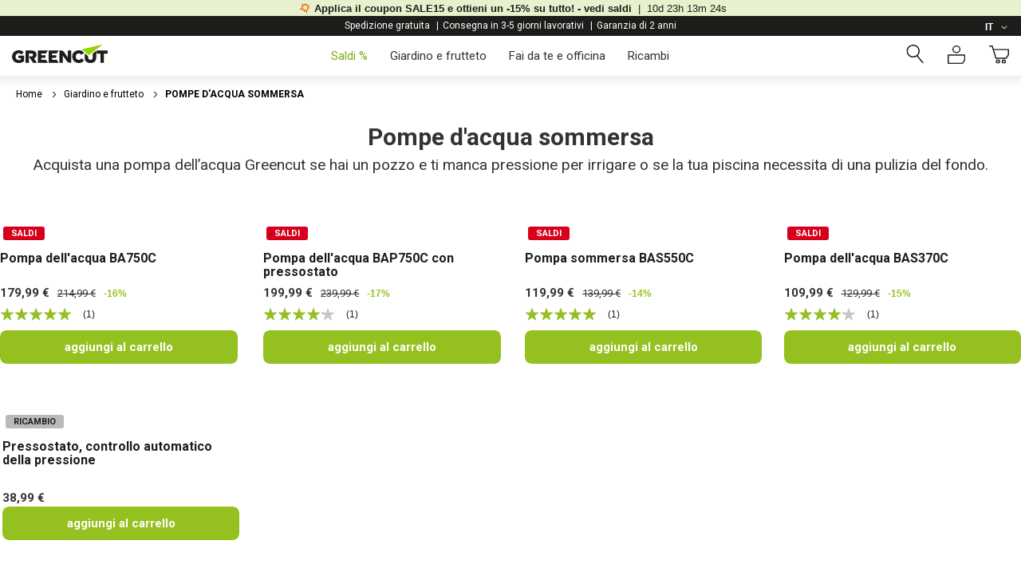

--- FILE ---
content_type: text/html; charset=UTF-8
request_url: https://www.greencut-tools.com/it/utensili-giardino/pompe-acqua-sommersa/
body_size: 43143
content:
<!doctype html>
<html lang="it">
    <head >
                <meta charset="utf-8"/>
<meta name="title" content="ᐈ Pompe d&#039;Acqua Sommersa · ♻️ GREENCUT"/>
<meta name="description" content="Scopri il catalogo di pompe d&#039;acqua sommersa Greencut sul sito ufficiale. ✔️ Venite a trovarci per ottenere ottimi prezzi e offerte."/>
<meta name="robots" content="INDEX,FOLLOW"/>
<meta name="viewport" content="width=device-width, initial-scale=1"/>
<meta name="format-detection" content="telephone=no"/>
<title>ᐈ Pompe d&#039;Acqua Sommersa · ♻️ GREENCUT</title>
                    <link rel="stylesheet" type="text/css" media="all" href="https://www.greencut-tools.com/pub/static/version1768856660/_cache/merged/a838a6a93886429345622170db5f755f.css" />
<link rel="stylesheet" type="text/css" media="screen and (min-width: 768px)" href="https://www.greencut-tools.com/pub/static/version1768856660/frontend/Magento/greencut/it_IT/css/styles-l.css" />
<link rel="stylesheet" type="text/css" media="print" href="https://www.greencut-tools.com/pub/static/version1768856660/frontend/Magento/greencut/it_IT/css/print.css" />
<link rel="stylesheet" type="text/css" media="all" href="https://fonts.cdnfonts.com/css/ambit" />

<link rel="preconnect" href="https://www.greencut-tools.com" />
<link rel="preconnect" href="https://www.fitfiu-fitness.com" />
<link rel="preconnect" href="https://www.mc-haus.com" />
<link rel="preconnect" href="https://www.beeloomkids.com" />
<link rel="preconnect" crossorigin="anonymous" href="https://fonts.gstatic.com" />
<link rel="preconnect" crossorigin="anonymous" href="https://fonts.googleapis.com" />
<link rel="preconnect" crossorigin="anonymous" href="https://www.googletagmanager.com" />
<link rel="preconnect" crossorigin="anonymous" href="https://app.usercentrics.eu" />
<link rel="preconnect" crossorigin="anonymous" href="https://fonts.cdnfonts.com" />
<link rel="stylesheet preload prefetch" type="text/css" as="style" crossorigin="anonymous" href="https://fonts.googleapis.com/css2?family=Roboto:wght@400;700&display=swap" />
<link rel="dns-prefetch" href="//fonts.cdnfonts.com" />
<link rel="icon" type="image/x-icon" href="https://www.greencut-tools.com/pub/media/favicon/websites/1/favicon.png" />
<link rel="shortcut icon" type="image/x-icon" href="https://www.greencut-tools.com/pub/media/favicon/websites/1/favicon.png" />
<link rel="canonical" href="https://www.greencut-tools.com/it/utensili-giardino/pompe-acqua-sommersa/" />
<style>
 .view-greencut_pt {
        display: none;
    }
footer .footer.content .footer-full-container #footer-content .footer-links-group.telefonia li:nth-child(4) {
    display: none;
}
.minicart-wrapper .action.showcart:before{
display:none;
}

 .catalog-category-view.category-regalos .breadcrumbs, .catalog-category-view.category-cadeaux .breadcrumbs, .catalog-category-view.category-regali .breadcrumbs,  .catalog-category-view.category-christmas-gifts .breadcrumbs{
 display: none;
}
@media only screen and (max-width: 1024px) {
        .widget-content-category-products .block-2 {
           width: auto;
        }
 }

klarna-placement#klarna-product-page {
    display: none!important;
}


@media only screen and (max-width: 430px) {
    .review-add {
        justify-content: center;
        margin-left: auto;
        margin-right: auto;
        padding: 20px 0;
        max-width: none;
        background-color: #f2f2f2 !important;
        margin-top: 0px;
        width: auto;
    }

    .review-add .fieldset {
        display: flex;
        flex-direction: column;
        border: 0;
        margin: 0 0 40px;
        width: auto;
        padding: 0 20px !important;
        letter-spacing: -0.31em;
    }

    
    .review-add .fieldset .control,
    .review-add .fieldset .control input[type="text"],
    .review-add .fieldset .control textarea {
        width: 100%;
    }

    
    .nested#product-review-table > :nth-child(2) {
        display: none;
    }
}



</style>        


<!-- Google Tag Manager by MagePal -->




<!-- End Google Tag Manager by MagePal -->
    

    
    </head>
    <body data-container="body"
          data-mage-init='{"loaderAjax": {}, "loader": { "icon": "https://www.greencut-tools.com/pub/static/version1768856660/frontend/Magento/greencut/it_IT/images/loader-2.gif"}}'
        id="html-body" class="page-with-filter amasty-mega-menu page-products categorypath-utensili-giardino-pompe-acqua-sommersa category-pompe-acqua-sommersa catalog-category-view page-layout-1column">
        
<!-- Google Tag Manager by MagePal -->
<noscript><iframe src="//www.googletagmanager.com/ns.html?id=GTM-NCD7T7P"
height="0" width="0" style="display:none;visibility:hidden"></iframe></noscript>
<!-- End Google Tag Manager by MagePal -->



<div class="cookie-status-message" id="cookie-status">
    The store will not work correctly when cookies are disabled.</div>




    <noscript>
        <div class="message global noscript">
            <div class="content">
                <p>
                    <strong>I JavaScript sembrano essere disabilitati nel tuo browser.</strong>
                    <span>
                        Per una migliore esperienza sul nostro sito, assicurati di attivare i javascript nel tuo browser.                    </span>
                </p>
            </div>
        </div>
    </noscript>


<div class="page-wrapper"><header id="ammenu-header-container" class="ammenu-header-container page-header">
<div id="banner-announcements" class="loading">
            <div class="announcement">
                                    <a id="announcement-link" href="https://www.greencut-tools.com/it/saldi/">
                                                            <img src="https://www.greencut-tools.com/pub/media/standard/z_iconos/explosion.svg" alt="">
                                        <span class="content">Applica il coupon SALE15 e ottieni un -15% su tutto! - vedi saldi</span>
                                            <span class="counter_date" data-counter="03/02/2026 23:59"></span>
                                                                            </a>
                        </div>
    </div>

<style>
    #banner-announcements {
        background-color: #d4e6a58e;
        color: #1d1d1b !important;
    }
    #announcement-link {
        color: #1d1d1b !important;
    }
</style>


<div class="panel wrapper"><div class="panel header">
<div class="header announcements loading" style="color:#ffffff!important;">
            <div class="announcement">
            <span class="content">Spedizione gratuita</span>
                            <span class="separator">|</span>
                    </div>
            <div class="announcement">
            <span class="content">Consegna in 3-5 giorni lavorativi</span>
                            <span class="separator">|</span>
                    </div>
            <div class="announcement">
            <span class="content">Garanzia di 2 anni</span>
                    </div>
    </div>

    <style>
        .ammenu-header-container.page-header .panel.wrapper {
            background-color: #1d1d1b;
        }
        .panel.header .switcher {
            background-color: #1d1d1b;
        }
    </style>


<ul class="header links">    </ul><a class="action skip contentarea"
   href="#contentarea">
    <span>
        Salta al contenuto    </span>
</a>
        <div class="switcher language switcher-language" data-ui-id="language-switcher" id="switcher-language">
        <strong class="label switcher-label"><span>Lingua</span></strong>
        <div class="actions dropdown options switcher-options">
            <div class="action toggle switcher-trigger"
                 id="switcher-language-trigger"
                 data-mage-init='{"dropdown":{}}'
                 data-toggle="dropdown"
                 data-trigger-keypress-button="true">
                <strong class="view-it">
                    <span>IT</span>
                </strong>
            </div>
            <ul class="dropdown switcher-dropdown"
                data-target="dropdown">
                                                            <li class="view-es switcher-option">
                            <a href="https://www.greencut-tools.com/it/stores/store/redirect/___store/es/___from_store/it/uenc/aHR0cHM6Ly93d3cuZ3JlZW5jdXQtdG9vbHMuY29tL2VzL3V0ZW5zaWxpLWdpYXJkaW5vL3BvbXBlLWFjcXVhLXNvbW1lcnNhLz9fX19zdG9yZT1lcw~~/">
                                Spagnolo                            </a>
                        </li>
                                                                                <li class="view-fr switcher-option">
                            <a href="https://www.greencut-tools.com/it/stores/store/redirect/___store/fr/___from_store/it/uenc/aHR0cHM6Ly93d3cuZ3JlZW5jdXQtdG9vbHMuY29tL2ZyL3V0ZW5zaWxpLWdpYXJkaW5vL3BvbXBlLWFjcXVhLXNvbW1lcnNhLz9fX19zdG9yZT1mcg~~/">
                                Francese                            </a>
                        </li>
                                                                                                                    <li class="view-greencut_en switcher-option">
                            <a href="https://www.greencut-tools.com/it/stores/store/redirect/___store/greencut_en/___from_store/it/uenc/aHR0cHM6Ly93d3cuZ3JlZW5jdXQtdG9vbHMuY29tL2VuL3V0ZW5zaWxpLWdpYXJkaW5vL3BvbXBlLWFjcXVhLXNvbW1lcnNhLz9fX19zdG9yZT1ncmVlbmN1dF9lbg~~/">
                                Inglese                            </a>
                        </li>
                                                </ul>
        </div>
    </div>
</div></div><div class="header content"><div class="header-wrapper-content">
<!-- ko scope: 'index = ammenu_hamburger_toggle' -->
    <!-- ko if: $data.source.isMobile() || false -->
        <button class="ammenu-button -hamburger -trigger"
                aria-controls="ammenu-sidebar"
                aria-haspopup="menu"
                type="button"
                title="Toggling menu"
                data-bind="
                    style: {
                        color: color_settings.hamburger_icon_color
                    },
                    event: {
                        click: toggling
                    },
                    attr: {
                        'aria-expanded': isOpen().toString()
                    }">
        </button>
                    <style>
                @media (min-width: 1031px) {
                    .ammenu-button.-hamburger.-trigger {
                        display: none;
                    }
                }
            </style>
            <!-- /ko -->
<!-- /ko -->

<a class="ammenu-logo "
   href="https://www.greencut-tools.com/it/"
   title=""
   aria-label="store logo">
        <img src="https://www.greencut-tools.com/pub/media/logo/websites/1/logo_greencut.svg"
             title=""
             alt=""
                                  />
</a>


<div class="ammenu-robots-navigation">
    <nav class="navigation" data-action="navigation" aria-disabled="true" aria-hidden="true" tabindex="-1">
        <ul aria-disabled="true" aria-hidden="true">
                            
<li class="category-item&#x20;nav-0" role="presentation">
    <a href="https://www.greencut-tools.com/it/saldi/"
       tabindex="-1"
       title="Saldi&#x20;&#x25;">
        Saldi %    </a>
    </li>

                            
<li class="category-item&#x20;nav-1" role="presentation">
    <a href="https://www.greencut-tools.com/it/utensili-giardino/"
       tabindex="-1"
       title="Giardino&#x20;e&#x20;frutteto">
        Giardino e frutteto    </a>
            <ul class="submenu">
                            
<li class="category-item&#x20;nav-1-0" role="presentation">
    <a href="https://www.greencut-tools.com/it/utensili-giardino/biotrituratori/"
       tabindex="-1"
       title="Biotrituratori">
        Biotrituratori    </a>
    </li>

                            
<li class="category-item&#x20;nav-1-1" role="presentation">
    <a href="https://www.greencut-tools.com/it/utensili-giardino/decespugliatori/"
       tabindex="-1"
       title="Decespugliatori">
        Decespugliatori    </a>
    </li>

                            
<li class="category-item&#x20;nav-1-2" role="presentation">
    <a href="https://www.greencut-tools.com/it/utensili-giardino/motoseghe/"
       tabindex="-1"
       title="Motoseghe">
        Motoseghe    </a>
    </li>

                            
<li class="category-item&#x20;nav-1-3" role="presentation">
    <a href="https://www.greencut-tools.com/it/utensili-giardino/motopompas/"
       tabindex="-1"
       title="Motobombas">
        Motobombas    </a>
    </li>

                            
<li class="category-item&#x20;nav-1-4" role="presentation">
    <a href="https://www.greencut-tools.com/it/utensili-giardino/tagliaerbe/"
       tabindex="-1"
       title="Tagliaerbe">
        Tagliaerbe    </a>
    </li>

                            
<li class="category-item&#x20;nav-1-5" role="presentation">
    <a href="https://www.greencut-tools.com/it/utensili-giardino/idropulitrici/"
       tabindex="-1"
       title="Idropulitrici">
        Idropulitrici    </a>
    </li>

                            
<li class="category-item&#x20;nav-1-6" role="presentation">
    <a href="https://www.greencut-tools.com/it/utensili-giardino/potatori-telescopici/"
       tabindex="-1"
       title="Potatori&#x20;telescopici">
        Potatori telescopici    </a>
    </li>

                            
<li class="category-item&#x20;nav-1-7" role="presentation">
    <a href="https://www.greencut-tools.com/it/utensili-giardino/pompe-acqua-sommersa/"
       tabindex="-1"
       title="Pompe&#x20;d&#x27;acqua&#x20;sommersa">
        Pompe d&#039;acqua sommersa    </a>
    </li>

                    </ul>
    </li>

                            
<li class="category-item&#x20;nav-2" role="presentation">
    <a href="https://www.greencut-tools.com/it/fai-da-te/"
       tabindex="-1"
       title="Fai&#x20;da&#x20;te&#x20;e&#x20;officina">
        Fai da te e officina    </a>
    </li>

                            
<li class="category-item&#x20;nav-3" role="presentation">
    <a href="https://www.greencut-tools.com/it/ricambi/"
       tabindex="-1"
       title="Ricambi">
        Ricambi    </a>
    </li>

                    </ul>
    </nav>
</div>

<div class="ammenu-menu-wrapper"
         data-nosnippet
         data-bind="
            scope: 'ammenu_wrapper',
            mageInit: {
                'Magento_Ui/js/core/app': {
                    components: {
                        'ammenu_wrapper': {
                            component: 'Amasty_MegaMenuLite/js/wrapper',
                            data: {&quot;show_mobile_content&quot;:0,&quot;mobile_content&quot;:null,&quot;type&quot;:{&quot;value&quot;:1,&quot;label&quot;:&quot;vertical&quot;},&quot;submenu_type&quot;:false,&quot;width&quot;:0,&quot;width_value&quot;:0,&quot;column_count&quot;:4,&quot;hide_content&quot;:false,&quot;desktop_font&quot;:700,&quot;mobile_font&quot;:700,&quot;elems&quot;:[{&quot;show_mobile_content&quot;:0,&quot;mobile_content&quot;:&quot;&quot;,&quot;type&quot;:{&quot;value&quot;:1,&quot;label&quot;:&quot;vertical&quot;},&quot;submenu_type&quot;:false,&quot;width&quot;:0,&quot;width_value&quot;:0,&quot;column_count&quot;:4,&quot;hide_content&quot;:false,&quot;desktop_font&quot;:&quot;700&quot;,&quot;mobile_font&quot;:700,&quot;elems&quot;:[],&quot;__disableTmpl&quot;:true,&quot;name&quot;:&quot;Saldi %&quot;,&quot;is_category&quot;:true,&quot;id&quot;:&quot;category-node-1373&quot;,&quot;status&quot;:1,&quot;sort_order&quot;:&quot;0&quot;,&quot;content&quot;:&quot;&quot;,&quot;url&quot;:&quot;https:\/\/www.greencut-tools.com\/it\/saldi\/&quot;,&quot;current&quot;:false,&quot;color_category&quot;:&quot;color:#82AC15;&quot;,&quot;hide_mobile_content&quot;:false,&quot;submenu_animation&quot;:null},{&quot;show_mobile_content&quot;:0,&quot;mobile_content&quot;:&quot;&quot;,&quot;type&quot;:{&quot;value&quot;:1,&quot;label&quot;:&quot;vertical&quot;},&quot;submenu_type&quot;:false,&quot;width&quot;:0,&quot;width_value&quot;:0,&quot;column_count&quot;:3,&quot;hide_content&quot;:false,&quot;desktop_font&quot;:700,&quot;mobile_font&quot;:700,&quot;elems&quot;:[{&quot;show_mobile_content&quot;:0,&quot;mobile_content&quot;:null,&quot;type&quot;:{&quot;value&quot;:0,&quot;label&quot;:&quot;do not show&quot;},&quot;submenu_type&quot;:false,&quot;width&quot;:0,&quot;width_value&quot;:0,&quot;column_count&quot;:4,&quot;hide_content&quot;:false,&quot;desktop_font&quot;:700,&quot;mobile_font&quot;:700,&quot;elems&quot;:[],&quot;__disableTmpl&quot;:true,&quot;name&quot;:&quot;Biotrituratori&quot;,&quot;is_category&quot;:true,&quot;id&quot;:&quot;category-node-16&quot;,&quot;status&quot;:1,&quot;sort_order&quot;:&quot;1&quot;,&quot;content&quot;:&quot;&quot;,&quot;url&quot;:&quot;https:\/\/www.greencut-tools.com\/it\/utensili-giardino\/biotrituratori\/&quot;,&quot;current&quot;:false,&quot;color_category&quot;:null,&quot;hide_mobile_content&quot;:false,&quot;submenu_animation&quot;:null},{&quot;show_mobile_content&quot;:0,&quot;mobile_content&quot;:&quot;&quot;,&quot;type&quot;:{&quot;value&quot;:0,&quot;label&quot;:&quot;do not show&quot;},&quot;submenu_type&quot;:false,&quot;width&quot;:0,&quot;width_value&quot;:0,&quot;column_count&quot;:4,&quot;hide_content&quot;:false,&quot;desktop_font&quot;:700,&quot;mobile_font&quot;:700,&quot;elems&quot;:[],&quot;__disableTmpl&quot;:true,&quot;name&quot;:&quot;Decespugliatori&quot;,&quot;is_category&quot;:true,&quot;id&quot;:&quot;category-node-20&quot;,&quot;status&quot;:1,&quot;sort_order&quot;:&quot;3&quot;,&quot;content&quot;:&quot;&quot;,&quot;url&quot;:&quot;https:\/\/www.greencut-tools.com\/it\/utensili-giardino\/decespugliatori\/&quot;,&quot;current&quot;:false,&quot;color_category&quot;:null,&quot;hide_mobile_content&quot;:false,&quot;submenu_animation&quot;:null},{&quot;show_mobile_content&quot;:0,&quot;mobile_content&quot;:&quot;&quot;,&quot;type&quot;:{&quot;value&quot;:0,&quot;label&quot;:&quot;do not show&quot;},&quot;submenu_type&quot;:false,&quot;width&quot;:0,&quot;width_value&quot;:0,&quot;column_count&quot;:4,&quot;hide_content&quot;:false,&quot;desktop_font&quot;:700,&quot;mobile_font&quot;:700,&quot;elems&quot;:[],&quot;__disableTmpl&quot;:true,&quot;name&quot;:&quot;Motoseghe&quot;,&quot;is_category&quot;:true,&quot;id&quot;:&quot;category-node-24&quot;,&quot;status&quot;:1,&quot;sort_order&quot;:&quot;4&quot;,&quot;content&quot;:&quot;&quot;,&quot;url&quot;:&quot;https:\/\/www.greencut-tools.com\/it\/utensili-giardino\/motoseghe\/&quot;,&quot;current&quot;:false,&quot;color_category&quot;:null,&quot;hide_mobile_content&quot;:false,&quot;submenu_animation&quot;:null},{&quot;show_mobile_content&quot;:0,&quot;mobile_content&quot;:null,&quot;type&quot;:{&quot;value&quot;:0,&quot;label&quot;:&quot;do not show&quot;},&quot;submenu_type&quot;:false,&quot;width&quot;:0,&quot;width_value&quot;:0,&quot;column_count&quot;:4,&quot;hide_content&quot;:false,&quot;desktop_font&quot;:700,&quot;mobile_font&quot;:700,&quot;elems&quot;:[],&quot;__disableTmpl&quot;:true,&quot;name&quot;:&quot;Motobombas&quot;,&quot;is_category&quot;:true,&quot;id&quot;:&quot;category-node-1569&quot;,&quot;status&quot;:1,&quot;sort_order&quot;:&quot;6&quot;,&quot;content&quot;:&quot;&quot;,&quot;url&quot;:&quot;https:\/\/www.greencut-tools.com\/it\/utensili-giardino\/motopompas\/&quot;,&quot;current&quot;:false,&quot;color_category&quot;:null,&quot;hide_mobile_content&quot;:false,&quot;submenu_animation&quot;:null},{&quot;show_mobile_content&quot;:0,&quot;mobile_content&quot;:&quot;&quot;,&quot;type&quot;:{&quot;value&quot;:0,&quot;label&quot;:&quot;do not show&quot;},&quot;submenu_type&quot;:false,&quot;width&quot;:0,&quot;width_value&quot;:0,&quot;column_count&quot;:4,&quot;hide_content&quot;:false,&quot;desktop_font&quot;:700,&quot;mobile_font&quot;:700,&quot;elems&quot;:[],&quot;__disableTmpl&quot;:true,&quot;name&quot;:&quot;Tagliaerbe&quot;,&quot;is_category&quot;:true,&quot;id&quot;:&quot;category-node-18&quot;,&quot;status&quot;:1,&quot;sort_order&quot;:&quot;9&quot;,&quot;content&quot;:&quot;&quot;,&quot;url&quot;:&quot;https:\/\/www.greencut-tools.com\/it\/utensili-giardino\/tagliaerbe\/&quot;,&quot;current&quot;:false,&quot;color_category&quot;:null,&quot;hide_mobile_content&quot;:false,&quot;submenu_animation&quot;:null},{&quot;show_mobile_content&quot;:0,&quot;mobile_content&quot;:&quot;&quot;,&quot;type&quot;:{&quot;value&quot;:0,&quot;label&quot;:&quot;do not show&quot;},&quot;submenu_type&quot;:false,&quot;width&quot;:0,&quot;width_value&quot;:0,&quot;column_count&quot;:4,&quot;hide_content&quot;:false,&quot;desktop_font&quot;:700,&quot;mobile_font&quot;:700,&quot;elems&quot;:[],&quot;__disableTmpl&quot;:true,&quot;name&quot;:&quot;Idropulitrici&quot;,&quot;is_category&quot;:true,&quot;id&quot;:&quot;category-node-21&quot;,&quot;status&quot;:1,&quot;sort_order&quot;:&quot;10&quot;,&quot;content&quot;:&quot;&quot;,&quot;url&quot;:&quot;https:\/\/www.greencut-tools.com\/it\/utensili-giardino\/idropulitrici\/&quot;,&quot;current&quot;:false,&quot;color_category&quot;:null,&quot;hide_mobile_content&quot;:false,&quot;submenu_animation&quot;:null},{&quot;show_mobile_content&quot;:0,&quot;mobile_content&quot;:&quot;&quot;,&quot;type&quot;:{&quot;value&quot;:0,&quot;label&quot;:&quot;do not show&quot;},&quot;submenu_type&quot;:false,&quot;width&quot;:0,&quot;width_value&quot;:0,&quot;column_count&quot;:4,&quot;hide_content&quot;:false,&quot;desktop_font&quot;:700,&quot;mobile_font&quot;:700,&quot;elems&quot;:[],&quot;__disableTmpl&quot;:true,&quot;name&quot;:&quot;Potatori telescopici&quot;,&quot;is_category&quot;:true,&quot;id&quot;:&quot;category-node-26&quot;,&quot;status&quot;:1,&quot;sort_order&quot;:&quot;11&quot;,&quot;content&quot;:&quot;&quot;,&quot;url&quot;:&quot;https:\/\/www.greencut-tools.com\/it\/utensili-giardino\/potatori-telescopici\/&quot;,&quot;current&quot;:false,&quot;color_category&quot;:null,&quot;hide_mobile_content&quot;:false,&quot;submenu_animation&quot;:null},{&quot;show_mobile_content&quot;:0,&quot;mobile_content&quot;:null,&quot;type&quot;:{&quot;value&quot;:0,&quot;label&quot;:&quot;do not show&quot;},&quot;submenu_type&quot;:false,&quot;width&quot;:0,&quot;width_value&quot;:0,&quot;column_count&quot;:4,&quot;hide_content&quot;:false,&quot;desktop_font&quot;:700,&quot;mobile_font&quot;:700,&quot;elems&quot;:[],&quot;__disableTmpl&quot;:true,&quot;name&quot;:&quot;Pompe d&#039;acqua sommersa&quot;,&quot;is_category&quot;:true,&quot;id&quot;:&quot;category-node-17&quot;,&quot;status&quot;:1,&quot;sort_order&quot;:&quot;12&quot;,&quot;content&quot;:&quot;&quot;,&quot;url&quot;:&quot;https:\/\/www.greencut-tools.com\/it\/utensili-giardino\/pompe-acqua-sommersa\/&quot;,&quot;current&quot;:true,&quot;color_category&quot;:null,&quot;hide_mobile_content&quot;:false,&quot;submenu_animation&quot;:null}],&quot;__disableTmpl&quot;:true,&quot;name&quot;:&quot;Giardino e frutteto&quot;,&quot;is_category&quot;:true,&quot;id&quot;:&quot;category-node-13&quot;,&quot;status&quot;:1,&quot;sort_order&quot;:&quot;1&quot;,&quot;content&quot;:&quot;&lt;style&gt;\r\n.ammenu-submenu-wrapper#category-node-13{\r\npadding: 32px 0px 15px 22px!important;\r\nwidth:120%!Important;\r\n}\r\n\r\n.ammenu-submenu-wrapper.-full#category-node-13 {\r\n    left: -50px!important;\r\n}\r\n.ammenu-submenu-wrapper#category-node-13 .ammenu-column:not(:last-child) {\r\n    padding-right: 0!important;\r\n}\r\n\r\n\r\n&lt;\/style&gt;\r\n&lt;p&gt;&lt;!-- ko scope: \&quot;index = ammenu_columns_wrapper\&quot; --&gt; &lt;!-- ko template: getTemplate() --&gt;&lt;!-- \/ko --&gt; &lt;!-- \/ko --&gt;&lt;\/p&gt;&quot;,&quot;url&quot;:&quot;https:\/\/www.greencut-tools.com\/it\/utensili-giardino\/&quot;,&quot;current&quot;:true,&quot;color_category&quot;:null,&quot;hide_mobile_content&quot;:false,&quot;submenu_animation&quot;:&quot;none&quot;},{&quot;show_mobile_content&quot;:0,&quot;mobile_content&quot;:&quot;&quot;,&quot;type&quot;:{&quot;value&quot;:1,&quot;label&quot;:&quot;vertical&quot;},&quot;submenu_type&quot;:false,&quot;width&quot;:0,&quot;width_value&quot;:0,&quot;column_count&quot;:5,&quot;hide_content&quot;:false,&quot;desktop_font&quot;:700,&quot;mobile_font&quot;:700,&quot;elems&quot;:[],&quot;__disableTmpl&quot;:true,&quot;name&quot;:&quot;Fai da te e officina&quot;,&quot;is_category&quot;:true,&quot;id&quot;:&quot;category-node-14&quot;,&quot;status&quot;:1,&quot;sort_order&quot;:&quot;3&quot;,&quot;content&quot;:&quot;&quot;,&quot;url&quot;:&quot;https:\/\/www.greencut-tools.com\/it\/fai-da-te\/&quot;,&quot;current&quot;:false,&quot;color_category&quot;:null,&quot;hide_mobile_content&quot;:false,&quot;submenu_animation&quot;:&quot;none&quot;},{&quot;show_mobile_content&quot;:0,&quot;mobile_content&quot;:null,&quot;type&quot;:{&quot;value&quot;:1,&quot;label&quot;:&quot;vertical&quot;},&quot;submenu_type&quot;:false,&quot;width&quot;:0,&quot;width_value&quot;:0,&quot;column_count&quot;:4,&quot;hide_content&quot;:false,&quot;desktop_font&quot;:700,&quot;mobile_font&quot;:700,&quot;elems&quot;:[],&quot;__disableTmpl&quot;:true,&quot;name&quot;:&quot;Ricambi&quot;,&quot;is_category&quot;:true,&quot;id&quot;:&quot;category-node-38&quot;,&quot;status&quot;:1,&quot;sort_order&quot;:&quot;7&quot;,&quot;content&quot;:&quot;&quot;,&quot;url&quot;:&quot;https:\/\/www.greencut-tools.com\/it\/ricambi\/&quot;,&quot;current&quot;:false,&quot;color_category&quot;:null,&quot;hide_mobile_content&quot;:false,&quot;submenu_animation&quot;:null}],&quot;__disableTmpl&quot;:true,&quot;name&quot;:null,&quot;is_category&quot;:null,&quot;id&quot;:null,&quot;status&quot;:0,&quot;sort_order&quot;:null,&quot;content&quot;:null,&quot;url&quot;:null,&quot;current&quot;:false,&quot;color_category&quot;:null,&quot;hide_mobile_content&quot;:false,&quot;submenu_animation&quot;:null},
                            config: {&quot;is_hamburger&quot;:false,&quot;color_settings&quot;:{&quot;color_template&quot;:&quot;custom&quot;,&quot;main_menu_background&quot;:&quot;F5F8FF&quot;,&quot;main_menu_background_hover&quot;:&quot;FFFFFF&quot;,&quot;main_menu_text&quot;:&quot;546B92&quot;,&quot;main_menu_text_hover&quot;:&quot;376EFB&quot;,&quot;submenu_background_color&quot;:&quot;FFFFFF&quot;,&quot;submenu_background_image&quot;:&quot;&quot;,&quot;submenu_text&quot;:&quot;546B92&quot;,&quot;submenu_text_hover&quot;:&quot;376EFB&quot;,&quot;current_category_color&quot;:&quot;376EFB&quot;,&quot;toggle_icon_color&quot;:&quot;9EADC7&quot;,&quot;hamburger_icon_color&quot;:&quot;9EADC7&quot;},&quot;mobile_menu_title&quot;:&quot;&quot;,&quot;mobile_menu_width&quot;:1030,&quot;welcome_message&quot;:{&quot;message&quot;:&quot;Welcome&quot;},&quot;invitation_url&quot;:&quot;&quot;,&quot;hide_view_all_link&quot;:false,&quot;mobile_class&quot;:&quot;drill&quot;,&quot;is_sticky&quot;:0,&quot;is_icons_available&quot;:&quot;both&quot;,&quot;animation_time&quot;:0.3,&quot;hamburger_animation&quot;:&quot;none&quot;},
                            children: [],
                            settings: {&quot;account&quot;:{&quot;is_logged_in&quot;:false,&quot;login&quot;:&quot;https:\/\/www.greencut-tools.com\/it\/customer\/account\/login\/referer\/aHR0cHM6Ly93d3cuZ3JlZW5jdXQtdG9vbHMuY29tL2l0L3V0ZW5zaWxpLWdpYXJkaW5vL3BvbXBlLWFjcXVhLXNvbW1lcnNhLw~~\/&quot;,&quot;create&quot;:&quot;https:\/\/www.greencut-tools.com\/it\/customer\/account\/create\/&quot;,&quot;logout&quot;:&quot;https:\/\/www.greencut-tools.com\/it\/customer\/account\/logout\/&quot;,&quot;account&quot;:&quot;https:\/\/www.greencut-tools.com\/it\/customer\/account\/&quot;},&quot;switcher&quot;:{&quot;current_code&quot;:&quot;it&quot;,&quot;current_name&quot;:&quot;Greencut IT&quot;,&quot;current_store_id&quot;:&quot;6&quot;,&quot;items&quot;:[{&quot;url&quot;:&quot;https:\/\/www.greencut-tools.com\/it\/stores\/store\/redirect\/___store\/es\/___from_store\/it\/uenc\/aHR0cHM6Ly93d3cuZ3JlZW5jdXQtdG9vbHMuY29tL2VzL3V0ZW5zaWxpLWdpYXJkaW5vL3BvbXBlLWFjcXVhLXNvbW1lcnNhLz9fX19zdG9yZT1lcw~~\/&quot;,&quot;code&quot;:&quot;es&quot;,&quot;name&quot;:&quot;Greencut ES&quot;},{&quot;url&quot;:&quot;https:\/\/www.greencut-tools.com\/it\/stores\/store\/redirect\/___store\/fr\/___from_store\/it\/uenc\/aHR0cHM6Ly93d3cuZ3JlZW5jdXQtdG9vbHMuY29tL2ZyL3V0ZW5zaWxpLWdpYXJkaW5vL3BvbXBlLWFjcXVhLXNvbW1lcnNhLz9fX19zdG9yZT1mcg~~\/&quot;,&quot;code&quot;:&quot;fr&quot;,&quot;name&quot;:&quot;Greencut FR&quot;},{&quot;url&quot;:&quot;https:\/\/www.greencut-tools.com\/it\/stores\/store\/redirect\/___store\/it\/___from_store\/it\/uenc\/aHR0cHM6Ly93d3cuZ3JlZW5jdXQtdG9vbHMuY29tL2l0L3V0ZW5zaWxpLWdpYXJkaW5vL3BvbXBlLWFjcXVhLXNvbW1lcnNhLz9fX19zdG9yZT1pdA~~\/&quot;,&quot;code&quot;:&quot;it&quot;,&quot;name&quot;:&quot;Greencut IT&quot;},{&quot;url&quot;:&quot;https:\/\/www.greencut-tools.com\/it\/stores\/store\/redirect\/___store\/greencut_en\/___from_store\/it\/uenc\/aHR0cHM6Ly93d3cuZ3JlZW5jdXQtdG9vbHMuY29tL2VuL3V0ZW5zaWxpLWdpYXJkaW5vL3BvbXBlLWFjcXVhLXNvbW1lcnNhLz9fX19zdG9yZT1ncmVlbmN1dF9lbg~~\/&quot;,&quot;code&quot;:&quot;greencut_en&quot;,&quot;name&quot;:&quot;Greencut EN&quot;}]},&quot;currency&quot;:{&quot;current_code&quot;:&quot;EUR&quot;,&quot;current_code_title&quot;:&quot;EUR&quot;,&quot;current_name&quot;:null,&quot;id_modifier&quot;:&quot;nav&quot;,&quot;items&quot;:[]}},
                            links: [],
                            components: {&quot;ammenu_account_wrapper&quot;:{&quot;items&quot;:[{&quot;id&quot;:&quot;login&quot;,&quot;sort_order&quot;:&quot;10&quot;,&quot;icon_template&quot;:&quot;Amasty_MegaMenuLite\/components\/icons\/sign_in&quot;,&quot;name&quot;:&quot;Accedi&quot;,&quot;url&quot;:&quot;https:\/\/www.greencut-tools.com\/it\/customer\/account\/login\/referer\/aHR0cHM6Ly93d3cuZ3JlZW5jdXQtdG9vbHMuY29tL2l0L3V0ZW5zaWxpLWdpYXJkaW5vL3BvbXBlLWFjcXVhLXNvbW1lcnNhLw~~\/&quot;,&quot;isVisible&quot;:true},{&quot;id&quot;:&quot;create&quot;,&quot;sort_order&quot;:&quot;20&quot;,&quot;icon_template&quot;:&quot;Amasty_MegaMenuLite\/components\/icons\/create_account&quot;,&quot;name&quot;:&quot;Crea un Account&quot;,&quot;url&quot;:&quot;https:\/\/www.greencut-tools.com\/it\/customer\/account\/create\/&quot;,&quot;isVisible&quot;:true}]}},
                        }
                    }
                }
            }">
            
<!-- ko if: !$data.isMobile() -->
    <div class="ammenu-nav-sections -topmenu "
             data-bind="
                css: {
                    '-sticky': $data.isSticky() && ($data.isOpen ? !$data.isOpen() : true)
                }">
    <nav class="ammenu-main-container"
         aria-label="Main Menu"
         data-action="navigation"
                     style="
                 background-color: F5F8FF;
                 color: 546B92;"
         >
        <ul class="ammenu-items -root" role="menubar">
                            
<li class="ammenu-item category-item"
    role="menuitem"
    data-bind="
        scope: 'ammenu_topmenu_item_0',
        mageInit: {
            'Magento_Ui/js/core/app': {
                components: {
                    'ammenu_topmenu_item_0': {
                        component: 'Amasty_MegaMenuLite/js/top_menu/item',
                        elemIndex: 0,
                        id: 'category-node-1373'
                    }
                }
            }
        }">

    
<a if="item.isVisible"
   class="ammenu-link"
   href="https&#x3A;&#x2F;&#x2F;www.greencut-tools.com&#x2F;it&#x2F;saldi&#x2F;"
   style="font-weight: 700"
   data-bind="
        event: item.isInteractive ? {
            mouseenter: onMouseenter,
            keypress: onMouseenter,
            mouseleave: onMouseleave
        } : false,
        style: {
            'color': item.color() ? item.color() : '',
            'background': item.backgroundColor() ? item.backgroundColor() : ''
        },
        attr: {
            tabindex: item.isInteractive ? '0' : '-1',
            role: !item.isInteractive ? 'presentation' : 'menuitem'
        },
        css: {
            '-current': item.current,
            '-disabled': !item.isInteractive
        }">
            
    
    <p class="ammenu-text-block">
        <span class="ammenu-text" style='color:#82AC15;' >Saldi %</span>
           </p>
</a>

    <!-- ko scope: 'index = ammenu_submenu_wrapper' -->
        <!-- ko template: {
            name: getTemplate(),
            data: {
                item: $parent.item,
                event: {
                    mouseleave: function () {
                        $parent.item.isActive(false);
                    },
                    mouseenter: function () {
                        $parent.item.isActive(true);
                    }
                },
                isSidebar: false
            }
        }-->
        <!-- /ko -->
    <!-- /ko -->
</li>
                            
<li class="ammenu-item category-item"
    role="menuitem"
    data-bind="
        scope: 'ammenu_topmenu_item_1',
        mageInit: {
            'Magento_Ui/js/core/app': {
                components: {
                    'ammenu_topmenu_item_1': {
                        component: 'Amasty_MegaMenuLite/js/top_menu/item',
                        elemIndex: 1,
                        id: 'category-node-13'
                    }
                }
            }
        }">

    
<a if="item.isVisible"
   class="ammenu-link"
   href="https&#x3A;&#x2F;&#x2F;www.greencut-tools.com&#x2F;it&#x2F;utensili-giardino&#x2F;"
   style="font-weight: 700"
   data-bind="
        event: item.isInteractive ? {
            mouseenter: onMouseenter,
            keypress: onMouseenter,
            mouseleave: onMouseleave
        } : false,
        style: {
            'color': item.color() ? item.color() : '',
            'background': item.backgroundColor() ? item.backgroundColor() : ''
        },
        attr: {
            tabindex: item.isInteractive ? '0' : '-1',
            role: !item.isInteractive ? 'presentation' : 'menuitem'
        },
        css: {
            '-current': item.current,
            '-disabled': !item.isInteractive
        }">
            
    
    <p class="ammenu-text-block">
        <span class="ammenu-text"  >Giardino e frutteto</span>
           </p>
</a>

    <!-- ko scope: 'index = ammenu_submenu_wrapper' -->
        <!-- ko template: {
            name: getTemplate(),
            data: {
                item: $parent.item,
                event: {
                    mouseleave: function () {
                        $parent.item.isActive(false);
                    },
                    mouseenter: function () {
                        $parent.item.isActive(true);
                    }
                },
                isSidebar: false
            }
        }-->
        <!-- /ko -->
    <!-- /ko -->
</li>
                            
<li class="ammenu-item category-item"
    role="menuitem"
    data-bind="
        scope: 'ammenu_topmenu_item_2',
        mageInit: {
            'Magento_Ui/js/core/app': {
                components: {
                    'ammenu_topmenu_item_2': {
                        component: 'Amasty_MegaMenuLite/js/top_menu/item',
                        elemIndex: 2,
                        id: 'category-node-14'
                    }
                }
            }
        }">

    
<a if="item.isVisible"
   class="ammenu-link"
   href="https&#x3A;&#x2F;&#x2F;www.greencut-tools.com&#x2F;it&#x2F;fai-da-te&#x2F;"
   style="font-weight: 700"
   data-bind="
        event: item.isInteractive ? {
            mouseenter: onMouseenter,
            keypress: onMouseenter,
            mouseleave: onMouseleave
        } : false,
        style: {
            'color': item.color() ? item.color() : '',
            'background': item.backgroundColor() ? item.backgroundColor() : ''
        },
        attr: {
            tabindex: item.isInteractive ? '0' : '-1',
            role: !item.isInteractive ? 'presentation' : 'menuitem'
        },
        css: {
            '-current': item.current,
            '-disabled': !item.isInteractive
        }">
            
    
    <p class="ammenu-text-block">
        <span class="ammenu-text"  >Fai da te e officina</span>
           </p>
</a>

    <!-- ko scope: 'index = ammenu_submenu_wrapper' -->
        <!-- ko template: {
            name: getTemplate(),
            data: {
                item: $parent.item,
                event: {
                    mouseleave: function () {
                        $parent.item.isActive(false);
                    },
                    mouseenter: function () {
                        $parent.item.isActive(true);
                    }
                },
                isSidebar: false
            }
        }-->
        <!-- /ko -->
    <!-- /ko -->
</li>
                            
<li class="ammenu-item category-item"
    role="menuitem"
    data-bind="
        scope: 'ammenu_topmenu_item_3',
        mageInit: {
            'Magento_Ui/js/core/app': {
                components: {
                    'ammenu_topmenu_item_3': {
                        component: 'Amasty_MegaMenuLite/js/top_menu/item',
                        elemIndex: 3,
                        id: 'category-node-38'
                    }
                }
            }
        }">

    
<a if="item.isVisible"
   class="ammenu-link"
   href="https&#x3A;&#x2F;&#x2F;www.greencut-tools.com&#x2F;it&#x2F;ricambi&#x2F;"
   style="font-weight: 700"
   data-bind="
        event: item.isInteractive ? {
            mouseenter: onMouseenter,
            keypress: onMouseenter,
            mouseleave: onMouseleave
        } : false,
        style: {
            'color': item.color() ? item.color() : '',
            'background': item.backgroundColor() ? item.backgroundColor() : ''
        },
        attr: {
            tabindex: item.isInteractive ? '0' : '-1',
            role: !item.isInteractive ? 'presentation' : 'menuitem'
        },
        css: {
            '-current': item.current,
            '-disabled': !item.isInteractive
        }">
            
    
    <p class="ammenu-text-block">
        <span class="ammenu-text"  >Ricambi</span>
           </p>
</a>

    <!-- ko scope: 'index = ammenu_submenu_wrapper' -->
        <!-- ko template: {
            name: getTemplate(),
            data: {
                item: $parent.item,
                event: {
                    mouseleave: function () {
                        $parent.item.isActive(false);
                    },
                    mouseenter: function () {
                        $parent.item.isActive(true);
                    }
                },
                isSidebar: false
            }
        }-->
        <!-- /ko -->
    <!-- /ko -->
</li>
                    </ul>
    </nav>
</div>
<style>
    @media (max-width: 1030px) {
        .ammenu-nav-sections.-topmenu {
            display: none;
        }
    }
</style>
<!-- /ko -->
            <!-- ko if: $data.isMobile() || $data.is_hamburger -->
        <!-- ko scope: 'index = ammenu_sidebar_menu_wrapper' -->
            <!-- ko template: getTemplate() --><!-- /ko -->
        <!-- /ko -->
        <!-- ko scope: 'index = ammenu_overlay_wrapper' -->
            <!-- ko template: getTemplate() --><!-- /ko -->
        <!-- /ko -->
    <!-- /ko -->
</div>

<style>
    
    </style>


<div class="block block-search">
    <div class="block block-title">
        <strong>Search</strong>
    </div>

    <div class="block block-content">
        <form
            id="minisearch-form-top-search"
            class="form minisearch"
            action="https://www.greencut-tools.com/it/catalogsearch/result/"
            method="get"
        >
            <div class="field search">
                <label class="label" for="minisearch-input-top-search" data-role="minisearch-label">
                    <span>Search</span>
                </label>

                <div class="control">
                    <input
                        id="minisearch-input-top-search"
                        type="text"
                        name="q"
                        value=""
                        placeholder="Cerca nell'intero negozio..."
                        class="input-text"
                        maxlength="128"
                        role="combobox"
                        aria-haspopup="false"
                        aria-autocomplete="both"
                        aria-expanded="false"
                        autocomplete="off"
                        data-block="autocomplete-form"
                        data-mage-init="&#x7B;&quot;quickSearch&quot;&#x3A;&#x7B;&quot;formSelector&quot;&#x3A;&quot;&#x23;minisearch-form-top-search&quot;,&quot;url&quot;&#x3A;&quot;https&#x3A;&#x5C;&#x2F;&#x5C;&#x2F;www.greencut-tools.com&#x5C;&#x2F;it&#x5C;&#x2F;search&#x5C;&#x2F;ajax&#x5C;&#x2F;suggest&#x5C;&#x2F;&quot;,&quot;destinationSelector&quot;&#x3A;&quot;&#x23;minisearch-autocomplete-top-search&quot;,&quot;templates&quot;&#x3A;&#x7B;&quot;term&quot;&#x3A;&#x7B;&quot;title&quot;&#x3A;&quot;Search&#x20;terms&quot;,&quot;template&quot;&#x3A;&quot;Smile_ElasticsuiteCore&#x5C;&#x2F;autocomplete&#x5C;&#x2F;term&quot;&#x7D;,&quot;product&quot;&#x3A;&#x7B;&quot;title&quot;&#x3A;&quot;Prodotti&quot;,&quot;template&quot;&#x3A;&quot;Smile_ElasticsuiteCatalog&#x5C;&#x2F;autocomplete&#x5C;&#x2F;product&quot;&#x7D;,&quot;category&quot;&#x3A;&#x7B;&quot;title&quot;&#x3A;&quot;Categorie&quot;,&quot;template&quot;&#x3A;&quot;Smile_ElasticsuiteCatalog&#x5C;&#x2F;autocomplete&#x5C;&#x2F;category&quot;&#x7D;,&quot;product_attribute&quot;&#x3A;&#x7B;&quot;title&quot;&#x3A;&quot;Attributi&quot;,&quot;template&quot;&#x3A;&quot;Smile_ElasticsuiteCatalog&#x5C;&#x2F;autocomplete&#x5C;&#x2F;product-attribute&quot;,&quot;titleRenderer&quot;&#x3A;&quot;Smile_ElasticsuiteCatalog&#x5C;&#x2F;js&#x5C;&#x2F;autocomplete&#x5C;&#x2F;product-attribute&quot;&#x7D;&#x7D;,&quot;priceFormat&quot;&#x3A;&#x7B;&quot;pattern&quot;&#x3A;&quot;&#x25;s&#x5C;u00a0&#x5C;u20ac&quot;,&quot;precision&quot;&#x3A;2,&quot;requiredPrecision&quot;&#x3A;2,&quot;decimalSymbol&quot;&#x3A;&quot;,&quot;,&quot;groupSymbol&quot;&#x3A;&quot;.&quot;,&quot;groupLength&quot;&#x3A;3,&quot;integerRequired&quot;&#x3A;false&#x7D;,&quot;minSearchLength&quot;&#x3A;&quot;2&quot;&#x7D;&#x7D;"
                    />

                    <div id="minisearch-autocomplete-top-search" class="search-autocomplete"></div>

                                    </div>
            </div>

            <div class="actions">
                <button
                    type="submit"
                    title="Search"
                    class="action search"
                >
                    <span>Search</span>
                </button>
            </div>
        </form>
    </div>
</div>
<div class="header-content-icons"><div class="nav-search-container">
<div class="search-icon" data-role="nav-search-icon">
    <button name="search-button-icon" class="search-button" data-action="search-toggle">
        <img class="icon" src="https://www.greencut-tools.com/pub/static/version1768856660/frontend/Magento/greencut/it_IT/Magento_Search/images/icons/search.svg" alt="Search button"/>
    </button>
</div>

</div><div class="my-account">
    <a class="my-account link" href="https://www.greencut-tools.com/it/customer/account/">
        <button name="my-account-button-icon" class="my-account-button">
            <img class="icon" src="https://www.greencut-tools.com/pub/static/version1768856660/frontend/Magento/greencut/it_IT/Magento_Customer/images/icons/my-account.svg" alt="My Account Button"/>
        </button>
    </a>
</div>

<div data-block="minicart" class="minicart-wrapper desktop">
    <a class="action showcart minicart-desktop-link"
       href="https://www.greencut-tools.com/it/checkout/cart/"
       data-bind="scope: 'minicart_content'">
        <button name="minicart-button-icon" class="minicart-button">
            <img class="icon" src="https://www.greencut-tools.com/pub/static/version1768856660/frontend/Magento/greencut/it_IT/Magento_Checkout/images/icons/minicart.svg"
                 alt="Minicart button"/>
            <span class="counter qty empty"
                  data-bind="css: { empty: !!getCartParam('summary_count') == false && !isLoading() },
                  blockLoader: isLoading">
                <span class="counter-number">
                    <!-- ko if: getCartParam('summary_count') -->
                    <!-- ko text: getCartParam('summary_count').toLocaleString(window.LOCALE) --><!-- /ko -->
                    <!-- /ko -->
                </span>
                <span class="counter-label">
                <!-- ko if: getCartParam('summary_count') -->
                    <!-- ko text: getCartParam('summary_count').toLocaleString(window.LOCALE) --><!-- /ko -->
                    <!-- ko i18n: 'items' --><!-- /ko -->
                    <!-- /ko -->
                </span>
            </span>
        </button>
    </a>
            <div class="block block-minicart"
             data-role="dropdownDialog"
             data-mage-init='{"dropdownDialog":{
                "appendTo":"[data-block=minicart]",
                "triggerTarget":".showcart",
                "timeout": "2000",
                "closeOnMouseLeave": false,
                "closeOnEscape": true,
                "triggerClass":"active",
                "parentClass":"active",
                "buttons":[]}}'>
            <div id="minicart-content-wrapper" data-bind="scope: 'minicart_content'">
                <!-- ko template: getTemplate() --><!-- /ko -->
            </div>
            <!-- BLOCK checkout.minicart.coupon --><div class="block discount"
     id="block-discount"
>
    <div class="content-discount">
        <form id="discount-coupon-form"
              action="https://www.greencut-tools.com/it/checkout/cart/couponPost/"
              method="post"
              data-mage-init='{"discountCode":{"couponCodeSelector": "#coupon_code",
                                               "removeCouponSelector": "#remove-coupon",
                                               "applyButton": "button.action.apply",
                                               "cancelButton": "button.action.cancel"}}'>
            <div class="fieldset coupon">
                <input type="hidden" name="remove" id="remove-coupon" value="0" />
                <div class="field">

                    <div class="centered ">
                        <div class="control">
                                                            <input type="text"
                                       class="input-text "
                                       id="coupon_code"
                                       name="coupon_code"
                                       value=""
                                       placeholder="Inserisci il codice sconto"
                                                                    />
                            
                        </div>
                        <div class="actions-toolbar">
                                                            <div class="primary">
                                    <button id="coupon-apply" class="action apply" type="button" value="Applica">
                                        <span>Applica</span>
                                    </button>
                                </div>
                                                    </div>
                    </div>

                </div>

            </div>
                            <!-- BLOCK checkout.minicart.coupon.captcha --><!-- /BLOCK checkout.minicart.coupon.captcha -->                    </form>
            </div>
    <p class="warning-cupon-summary" style="font-size: 12px!important;"><img src="https://www.greencut-tools.com/pub/static/version1768856660/frontend/Magento/greencut/it_IT/images/icons/information.svg" width="13" style="margin-right: 5px;vertical-align: middle;">Ricorda che i coupon non sono cumulabili con altri coupon e non possono essere utilizzati sui prodotti ricondizionati.</p>
    </div>

<!-- /BLOCK checkout.minicart.coupon -->            
        </div>
            
</div>


</div></div></div></header><div class="breadcrumbs">
    <ul class="items">
                    <li class="item home">
                            <a href="https://www.greencut-tools.com/it/"
                   title="Vai alla Home Page">
                    Home                </a>
                        </li>
                    <li class="item category13">
                            <a href="https://www.greencut-tools.com/it/utensili-giardino/"
                   title="">
                    Giardino e frutteto                </a>
                        </li>
                    <li class="item category17">
                            <strong>Pompe d&#039;acqua sommersa</strong>
                        </li>
            </ul>
</div>
<main id="maincontent" class="page-main"><a id="contentarea" tabindex="-1"></a>
<div class="page messages"><div data-placeholder="messages"></div>
<div data-bind="scope: 'messages'">
    <!-- ko if: cookieMessagesObservable() && cookieMessagesObservable().length > 0 -->
    <div aria-atomic="true" role="alert" class="messages" data-bind="foreach: {
        data: cookieMessagesObservable(), as: 'message'
    }">
        <div data-bind="attr: {
            class: 'message-' + message.type + ' ' + message.type + ' message',
            'data-ui-id': 'message-' + message.type
        }">
            <div data-bind="html: $parent.prepareMessageForHtml(message.text)"></div>
        </div>
    </div>
    <!-- /ko -->

    <div aria-atomic="true" role="alert" class="messages" data-bind="foreach: {
        data: messages().messages, as: 'message'
    }, afterRender: purgeMessages">
        <div data-bind="attr: {
            class: 'message-' + message.type + ' ' + message.type + ' message',
            'data-ui-id': 'message-' + message.type
        }">
            <div data-bind="html: $parent.prepareMessageForHtml(message.text)"></div>
        </div>
    </div>
</div>


</div><div class="category-view">

<div class="banner-category"></div>

    <div class="page-title-wrapper">
        <h1 class="page-title">Pompe d'acqua sommersa</h1>
        <p>Acquista una pompa dell’acqua Greencut se hai un pozzo e ti manca pressione per irrigare o se la tua piscina necessita di una pulizia del fondo.</p>    </div>
</div><div class="columns"><div class="column main"><input name="form_key" type="hidden" value="ars4dtUwM4P9Nfuw" /><div id="authenticationPopup" data-bind="scope:'authenticationPopup', style: {display: 'none'}">
            <!-- ko template: getTemplate() --><!-- /ko -->
        
</div>




<div id="monkey_campaign" style="display:none;"
     data-mage-init='{"campaigncatcher":{"checkCampaignUrl": "https://www.greencut-tools.com/it/mailchimp/campaign/check/"}}'>
</div>

        <div class="block filter" id="layered-filter-block" data-mage-init='{"collapsible":{"openedState": "active", "collapsible": true, "active": false, "collateral": { "openedState": "filter-active", "element": "body" } }}'>
                <div class="block-title filter-title" data-count="0">
            <strong data-role="title">Naviga per</strong>
        </div>

        <div class="block-content filter-content">
            
                                                                                                                                                                                                                                                                                                                                                                                                                                                                                                                                                                                            <strong role="heading" aria-level="2" class="block-subtitle filter-subtitle">Opzioni</strong>
                        <div class="filter-options" id="narrow-by-list" data-role="content" data-mage-init='{"accordion":{"openedState": "active", "collapsible": true, "active": [], "multipleCollapsible": false}}'>
                                                                    <div data-role="collapsible" class="filter-options-item">
                        <div data-role="title" class="filter-options-title">Prezzo speciale</div>
                        <div data-role="content" class="filter-options-content"><div class="smile-es-range-slider" data-role="range-slider-special_price">
    <div data-role="from-label"></div>
    <div data-role="to-label"></div>
    <div data-role="slider-bar"></div>
    <div class="actions-toolbar">
        <div data-role="message-box"></div>
        <div class="actions-primary">
            <a class="action primary small" data-role="apply-range">
                <span>OK</span>
            </a>
        </div>
    </div>
</div>


</div>
                    </div>
                                                        </div>
                    </div>
    </div>
            
    
    
    <div class="products wrapper grid products-grid">
        <ol class="products grid items product-items">
                                        <li class="item product product-item ">
                    <!-- PRODUCT DESTACADO: BLANK | NEW | PROMO | PREVENTA -->
                                            <div class="product-tags-global">
                    <div class="product-tag promo"
                >
                <span>Saldi</span>
            </div>
            </div>
                    <div class="product-item-info" data-container="product-grid">
                                                                                <!-- PRODUCT IMAGE -->
                            <a href="https://www.greencut-tools.com/it/ba750c-3/"
                               class="product photo product-item-photo" tabindex="-1">
                                <span class="product-image-container product-image-container-4180">
    <span class="product-image-wrapper">
        <img class="product-image-photo"
                        src="https://www.greencut-tools.com/pub/media/catalog/product/cache/03a279960917fbea0ccab05a2f947fc9/b/a/ba750c_00.jpg"
            loading="lazy"
            width="350"
            height="350"
            alt="Pompa&#x20;dell&#x27;acqua&#x20;BA750C"/></span>
</span>
<style>.product-image-container-4180 {
    width: 350px;
    height: auto;
    aspect-ratio: 350 / 350;
}
.product-image-container-4180 span.product-image-wrapper {
    height: 100%;
    width: 100%;
}
@supports not (aspect-ratio: auto) { 
    .product-image-container-4180 span.product-image-wrapper {
        padding-bottom: 100%;
    }
}</style>
                                <!-- HOVER CATALOG IMAGE -->
                                                                    <div class="hover_image_product">
                                        <img src="https://www.greencut-tools.com/pub/media/catalog/product/cache/03a279960917fbea0ccab05a2f947fc9/b/a/ba750c_amb_07.jpg">
                                    </div>
                                                            </a>
                                                    <!-- Atributs flotants producte -->
                    </div>


                    <!-- Add Name -->
                    <div class="name-wishlist">
                        <h3><span>Pompa dell'acqua BA750C</span></h3>
                        <!-- Add to wishlist button -->

                        <div class="secondary-addto-links actions-secondary"
                             data-role="add-to-links">
                                                                                                                </div>

                    </div>


                    <!-- Add to prices -->
                    <div class="prices-products">
                        <div class="price-box price-final_price" data-role="priceBox" data-product-id="4180" data-price-box="product-id-4180">
            <span class="special-price">
            

<span class="price-container price-final_price&#x20;tax&#x20;weee"
        >
        <span  id="product-price-4180"                data-price-amount="179.99"
        data-price-type="finalPrice"
        class="price-wrapper "
    ><span class="price">179,99 €</span></span>
        </span>
        </span>
    <span class="price-row">
        <span class="old-price">
            

<span class="price-container price-final_price&#x20;tax&#x20;weee"
        >
        <span  id="old-price-4180"                data-price-amount="214.99"
        data-price-type="oldPrice"
        class="price-wrapper "
    ><span class="price">214,99 €</span></span>
        </span>
        </span>
        <span class="discount">
           -16%
        </span>
    </span>
    
    </div>                                                                            
                    </div>

                    <!-- Add star button -->
                        <div class="product-reviews-summary short" >
        <div class="rating-summary">
            <span class="label"><span>Valutazione:</span></span>
            <div class="rating-result" title="5stelle">
                <span style="width:100%"><span>100%</span></span>
            </div>
        </div>
                    <div class="reviews-actions">
                <a class="action view" href="https://www.greencut-tools.com/it/ba750c-3/#reviews">(1)&nbsp;</a>
            </div>
            </div>


                    <!-- Add to cart form button -->
                    <div class="btn-addtocart">
                                                        <form data-role="tocart-form" action="https://www.greencut-tools.com/it/checkout/cart/add/uenc/aHR0cHM6Ly93d3cuZ3JlZW5jdXQtdG9vbHMuY29tL2l0L3V0ZW5zaWxpLWdpYXJkaW5vL3BvbXBlLWFjcXVhLXNvbW1lcnNhLw~~/product/4180/" method="post">

                                    <input name="form_key" type="hidden" value="ars4dtUwM4P9Nfuw" />
                                    <button class="button-addtocart" type="submit"
                                            title="Aggiungi al carrello">Aggiungi al carrello</button>
                                </form>
                                                                        </div>

                </li>
                            <li class="item product product-item ">
                    <!-- PRODUCT DESTACADO: BLANK | NEW | PROMO | PREVENTA -->
                                            <div class="product-tags-global">
                    <div class="product-tag promo"
                >
                <span>Saldi</span>
            </div>
            </div>
                    <div class="product-item-info" data-container="product-grid">
                                                                                <!-- PRODUCT IMAGE -->
                            <a href="https://www.greencut-tools.com/it/bap750c/"
                               class="product photo product-item-photo" tabindex="-1">
                                <span class="product-image-container product-image-container-4179">
    <span class="product-image-wrapper">
        <img class="product-image-photo"
                        src="https://www.greencut-tools.com/pub/media/catalog/product/cache/03a279960917fbea0ccab05a2f947fc9/b/a/bap750c_00_1.jpg"
            loading="lazy"
            width="350"
            height="350"
            alt="Pompa&#x20;dell&#x27;acqua&#x20;BAP750C&#x20;con&#x20;pressostato"/></span>
</span>
<style>.product-image-container-4179 {
    width: 350px;
    height: auto;
    aspect-ratio: 350 / 350;
}
.product-image-container-4179 span.product-image-wrapper {
    height: 100%;
    width: 100%;
}
@supports not (aspect-ratio: auto) { 
    .product-image-container-4179 span.product-image-wrapper {
        padding-bottom: 100%;
    }
}</style>
                                <!-- HOVER CATALOG IMAGE -->
                                                                    <div class="hover_image_product">
                                        <img src="https://www.greencut-tools.com/pub/media/catalog/product/cache/03a279960917fbea0ccab05a2f947fc9/b/a/bap750c_amb_07.jpg">
                                    </div>
                                                            </a>
                                                    <!-- Atributs flotants producte -->
                    </div>


                    <!-- Add Name -->
                    <div class="name-wishlist">
                        <h3><span>Pompa dell'acqua BAP750C con pressostato</span></h3>
                        <!-- Add to wishlist button -->

                        <div class="secondary-addto-links actions-secondary"
                             data-role="add-to-links">
                                                                                                                </div>

                    </div>


                    <!-- Add to prices -->
                    <div class="prices-products">
                        <div class="price-box price-final_price" data-role="priceBox" data-product-id="4179" data-price-box="product-id-4179">
            <span class="special-price">
            

<span class="price-container price-final_price&#x20;tax&#x20;weee"
        >
        <span  id="product-price-4179"                data-price-amount="199.99"
        data-price-type="finalPrice"
        class="price-wrapper "
    ><span class="price">199,99 €</span></span>
        </span>
        </span>
    <span class="price-row">
        <span class="old-price">
            

<span class="price-container price-final_price&#x20;tax&#x20;weee"
        >
        <span  id="old-price-4179"                data-price-amount="239.99"
        data-price-type="oldPrice"
        class="price-wrapper "
    ><span class="price">239,99 €</span></span>
        </span>
        </span>
        <span class="discount">
           -17%
        </span>
    </span>
    
    </div>                                                                            
                    </div>

                    <!-- Add star button -->
                        <div class="product-reviews-summary short" >
        <div class="rating-summary">
            <span class="label"><span>Valutazione:</span></span>
            <div class="rating-result" title="4stelle">
                <span style="width:80%"><span>80%</span></span>
            </div>
        </div>
                    <div class="reviews-actions">
                <a class="action view" href="https://www.greencut-tools.com/it/bap750c/#reviews">(1)&nbsp;</a>
            </div>
            </div>


                    <!-- Add to cart form button -->
                    <div class="btn-addtocart">
                                                        <form data-role="tocart-form" action="https://www.greencut-tools.com/it/checkout/cart/add/uenc/aHR0cHM6Ly93d3cuZ3JlZW5jdXQtdG9vbHMuY29tL2l0L3V0ZW5zaWxpLWdpYXJkaW5vL3BvbXBlLWFjcXVhLXNvbW1lcnNhLw~~/product/4179/" method="post">

                                    <input name="form_key" type="hidden" value="ars4dtUwM4P9Nfuw" />
                                    <button class="button-addtocart" type="submit"
                                            title="Aggiungi al carrello">Aggiungi al carrello</button>
                                </form>
                                                                        </div>

                </li>
                            <li class="item product product-item ">
                    <!-- PRODUCT DESTACADO: BLANK | NEW | PROMO | PREVENTA -->
                                            <div class="product-tags-global">
                    <div class="product-tag promo"
                >
                <span>Saldi</span>
            </div>
            </div>
                    <div class="product-item-info" data-container="product-grid">
                                                                                <!-- PRODUCT IMAGE -->
                            <a href="https://www.greencut-tools.com/it/bas550c/"
                               class="product photo product-item-photo" tabindex="-1">
                                <span class="product-image-container product-image-container-4173">
    <span class="product-image-wrapper">
        <img class="product-image-photo"
                        src="https://www.greencut-tools.com/pub/media/catalog/product/cache/03a279960917fbea0ccab05a2f947fc9/b/a/bas550c_00.jpg"
            loading="lazy"
            width="350"
            height="350"
            alt="Pompa&#x20;sommersa&#x20;BAS550C"/></span>
</span>
<style>.product-image-container-4173 {
    width: 350px;
    height: auto;
    aspect-ratio: 350 / 350;
}
.product-image-container-4173 span.product-image-wrapper {
    height: 100%;
    width: 100%;
}
@supports not (aspect-ratio: auto) { 
    .product-image-container-4173 span.product-image-wrapper {
        padding-bottom: 100%;
    }
}</style>
                                <!-- HOVER CATALOG IMAGE -->
                                                                    <div class="hover_image_product">
                                        <img src="https://www.greencut-tools.com/pub/media/catalog/product/cache/03a279960917fbea0ccab05a2f947fc9/b/a/bas550c_01.jpg">
                                    </div>
                                                            </a>
                                                    <!-- Atributs flotants producte -->
                    </div>


                    <!-- Add Name -->
                    <div class="name-wishlist">
                        <h3><span>Pompa sommersa BAS550C</span></h3>
                        <!-- Add to wishlist button -->

                        <div class="secondary-addto-links actions-secondary"
                             data-role="add-to-links">
                                                                                                                </div>

                    </div>


                    <!-- Add to prices -->
                    <div class="prices-products">
                        <div class="price-box price-final_price" data-role="priceBox" data-product-id="4173" data-price-box="product-id-4173">
            <span class="special-price">
            

<span class="price-container price-final_price&#x20;tax&#x20;weee"
        >
        <span  id="product-price-4173"                data-price-amount="119.99"
        data-price-type="finalPrice"
        class="price-wrapper "
    ><span class="price">119,99 €</span></span>
        </span>
        </span>
    <span class="price-row">
        <span class="old-price">
            

<span class="price-container price-final_price&#x20;tax&#x20;weee"
        >
        <span  id="old-price-4173"                data-price-amount="139.99"
        data-price-type="oldPrice"
        class="price-wrapper "
    ><span class="price">139,99 €</span></span>
        </span>
        </span>
        <span class="discount">
           -14%
        </span>
    </span>
    
    </div>                                                                            
                    </div>

                    <!-- Add star button -->
                        <div class="product-reviews-summary short" >
        <div class="rating-summary">
            <span class="label"><span>Valutazione:</span></span>
            <div class="rating-result" title="5stelle">
                <span style="width:100%"><span>100%</span></span>
            </div>
        </div>
                    <div class="reviews-actions">
                <a class="action view" href="https://www.greencut-tools.com/it/bas550c/#reviews">(1)&nbsp;</a>
            </div>
            </div>


                    <!-- Add to cart form button -->
                    <div class="btn-addtocart">
                                                        <form data-role="tocart-form" action="https://www.greencut-tools.com/it/checkout/cart/add/uenc/aHR0cHM6Ly93d3cuZ3JlZW5jdXQtdG9vbHMuY29tL2l0L3V0ZW5zaWxpLWdpYXJkaW5vL3BvbXBlLWFjcXVhLXNvbW1lcnNhLw~~/product/4173/" method="post">

                                    <input name="form_key" type="hidden" value="ars4dtUwM4P9Nfuw" />
                                    <button class="button-addtocart" type="submit"
                                            title="Aggiungi al carrello">Aggiungi al carrello</button>
                                </form>
                                                                        </div>

                </li>
                            <li class="item product product-item ">
                    <!-- PRODUCT DESTACADO: BLANK | NEW | PROMO | PREVENTA -->
                                            <div class="product-tags-global">
                    <div class="product-tag promo"
                >
                <span>Saldi</span>
            </div>
            </div>
                    <div class="product-item-info" data-container="product-grid">
                                                                                <!-- PRODUCT IMAGE -->
                            <a href="https://www.greencut-tools.com/it/bas370c/"
                               class="product photo product-item-photo" tabindex="-1">
                                <span class="product-image-container product-image-container-4172">
    <span class="product-image-wrapper">
        <img class="product-image-photo"
                        src="https://www.greencut-tools.com/pub/media/catalog/product/cache/03a279960917fbea0ccab05a2f947fc9/b/a/bas370c_00.jpg"
            loading="lazy"
            width="350"
            height="350"
            alt="Pompa&#x20;dell&#x27;acqua&#x20;BAS370C"/></span>
</span>
<style>.product-image-container-4172 {
    width: 350px;
    height: auto;
    aspect-ratio: 350 / 350;
}
.product-image-container-4172 span.product-image-wrapper {
    height: 100%;
    width: 100%;
}
@supports not (aspect-ratio: auto) { 
    .product-image-container-4172 span.product-image-wrapper {
        padding-bottom: 100%;
    }
}</style>
                                <!-- HOVER CATALOG IMAGE -->
                                                                    <div class="hover_image_product">
                                        <img src="https://www.greencut-tools.com/pub/media/catalog/product/cache/03a279960917fbea0ccab05a2f947fc9/b/a/bas370c_01.jpg">
                                    </div>
                                                            </a>
                                                    <!-- Atributs flotants producte -->
                    </div>


                    <!-- Add Name -->
                    <div class="name-wishlist">
                        <h3><span>Pompa dell'acqua BAS370C</span></h3>
                        <!-- Add to wishlist button -->

                        <div class="secondary-addto-links actions-secondary"
                             data-role="add-to-links">
                                                                                                                </div>

                    </div>


                    <!-- Add to prices -->
                    <div class="prices-products">
                        <div class="price-box price-final_price" data-role="priceBox" data-product-id="4172" data-price-box="product-id-4172">
            <span class="special-price">
            

<span class="price-container price-final_price&#x20;tax&#x20;weee"
        >
        <span  id="product-price-4172"                data-price-amount="109.99"
        data-price-type="finalPrice"
        class="price-wrapper "
    ><span class="price">109,99 €</span></span>
        </span>
        </span>
    <span class="price-row">
        <span class="old-price">
            

<span class="price-container price-final_price&#x20;tax&#x20;weee"
        >
        <span  id="old-price-4172"                data-price-amount="129.99"
        data-price-type="oldPrice"
        class="price-wrapper "
    ><span class="price">129,99 €</span></span>
        </span>
        </span>
        <span class="discount">
           -15%
        </span>
    </span>
    
    </div>                                                                            
                    </div>

                    <!-- Add star button -->
                        <div class="product-reviews-summary short" >
        <div class="rating-summary">
            <span class="label"><span>Valutazione:</span></span>
            <div class="rating-result" title="4stelle">
                <span style="width:80%"><span>80%</span></span>
            </div>
        </div>
                    <div class="reviews-actions">
                <a class="action view" href="https://www.greencut-tools.com/it/bas370c/#reviews">(1)&nbsp;</a>
            </div>
            </div>


                    <!-- Add to cart form button -->
                    <div class="btn-addtocart">
                                                        <form data-role="tocart-form" action="https://www.greencut-tools.com/it/checkout/cart/add/uenc/aHR0cHM6Ly93d3cuZ3JlZW5jdXQtdG9vbHMuY29tL2l0L3V0ZW5zaWxpLWdpYXJkaW5vL3BvbXBlLWFjcXVhLXNvbW1lcnNhLw~~/product/4172/" method="post">

                                    <input name="form_key" type="hidden" value="ars4dtUwM4P9Nfuw" />
                                    <button class="button-addtocart" type="submit"
                                            title="Aggiungi al carrello">Aggiungi al carrello</button>
                                </form>
                                                                        </div>

                </li>
                            <li class="item product product-item spare">
                    <!-- PRODUCT DESTACADO: BLANK | NEW | PROMO | PREVENTA -->
                                            <div class="product-tags-global">
                    <div class="product-tag replacement"
                >
                <span>Ricambio</span>
            </div>
            </div>
                    <div class="product-item-info" data-container="product-grid">
                                                                                <!-- PRODUCT IMAGE -->
                            <a href="https://www.greencut-tools.com/it/r10000591-soldadores-placas-base-2/"
                               class="product photo product-item-photo" tabindex="-1">
                                <span class="product-image-container product-image-container-4184">
    <span class="product-image-wrapper">
        <img class="product-image-photo"
                        src="https://www.greencut-tools.com/pub/media/catalog/product/cache/03a279960917fbea0ccab05a2f947fc9/r/1/r10003121.png"
            loading="lazy"
            width="350"
            height="350"
            alt="R10000591.jpg"/></span>
</span>
<style>.product-image-container-4184 {
    width: 350px;
    height: auto;
    aspect-ratio: 350 / 350;
}
.product-image-container-4184 span.product-image-wrapper {
    height: 100%;
    width: 100%;
}
@supports not (aspect-ratio: auto) { 
    .product-image-container-4184 span.product-image-wrapper {
        padding-bottom: 100%;
    }
}</style>
                                <!-- HOVER CATALOG IMAGE -->
                                                                    <div class="hover_image_product">
                                        <img src="https://www.greencut-tools.com/pub/static/version1768856660/frontend/Magento/greencut/it_IT/Magento_Catalog/images/product/placeholder/hover.jpg">
                                    </div>
                                                            </a>
                                                    <!-- Atributs flotants producte -->
                    </div>


                    <!-- Add Name -->
                    <div class="name-wishlist">
                        <h3><span>Pressostato, controllo automatico della pressione</span></h3>
                        <!-- Add to wishlist button -->

                        <div class="secondary-addto-links actions-secondary"
                             data-role="add-to-links">
                                                                                                                </div>

                    </div>


                    <!-- Add to prices -->
                    <div class="prices-products">
                        <div class="price-box price-final_price" data-role="priceBox" data-product-id="4184" data-price-box="product-id-4184">
            <span class="regular-price">
            

<span class="price-container price-final_price&#x20;tax&#x20;weee"
        >
        <span  id="product-price-4184"                data-price-amount="38.99"
        data-price-type="finalPrice"
        class="price-wrapper "
    ><span class="price">38,99 €</span></span>
        </span>
        </span>
    
    </div>                                                                            
                    </div>

                    <!-- Add star button -->
                        <div class="product-reviews-summary short no-rating" style="visibility: hidden !important;">
        <div class="rating-summary">
            <span class="label"><span>Valutazione:</span></span>
            <div class="rating-result" title="0stelle">
                <span style="width:0%"><span>0%</span></span>
            </div>
        </div>
            </div>


                    <!-- Add to cart form button -->
                    <div class="btn-addtocart">
                                                        <form data-role="tocart-form" action="https://www.greencut-tools.com/it/checkout/cart/add/uenc/aHR0cHM6Ly93d3cuZ3JlZW5jdXQtdG9vbHMuY29tL2l0L3V0ZW5zaWxpLWdpYXJkaW5vL3BvbXBlLWFjcXVhLXNvbW1lcnNhLw~~/product/4184/" method="post">

                                    <input name="form_key" type="hidden" value="ars4dtUwM4P9Nfuw" />
                                    <button class="button-addtocart" type="submit"
                                            title="Aggiungi al carrello">Aggiungi al carrello</button>
                                </form>
                                                                        </div>

                </li>
                    </ol>
    </div>
    <div class="toolbar-bottom">
                            <div class="toolbar toolbar-products" data-mage-init='{"productListToolbarForm":{"mode":"product_list_mode","direction":"product_list_dir","order":"product_list_order","limit":"product_list_limit","modeDefault":"grid","directionDefault":"asc","orderDefault":"position","limitDefault":36,"url":"https:\/\/www.greencut-tools.com\/it\/utensili-giardino\/pompe-acqua-sommersa\/","formKey":"ars4dtUwM4P9Nfuw","post":false}}'>
                    
    
        
        
    
    
            <div class="field limiter">
    <label class="label" for="limiter">
        <span>Mostra</span>
    </label>
    <div class="control">
        <select id="limiter" data-role="limiter" class="limiter-options">
                            <option value="12"
                    >
                    12                </option>
                            <option value="24"
                    >
                    24                </option>
                            <option value="30"
                    >
                    30                </option>
                            <option value="36"
                                            selected="selected"
                    >
                    36                </option>
                            <option value="all"
                    >
                    Tutti                </option>
                    </select>
    </div>
    <span class="limiter-text">per pagina</span>
</div>
            </div>
            </div>
                
    

    <div class="cn_page_category" style="display:none">/greencut_products/Giardino e frutteto/Pompe d&#039;acqua sommersa</div>



<div class="widgets-category"></div>
    <div class="category-description">
                            <div data-content-type="row" data-appearance="contained" data-element="main">
                <div data-enable-parallax="0" data-parallax-speed="0.5" data-background-images="{}" data-element="inner"
                     style="justify-content: flex-start; display: flex; flex-direction: column;
                     background-position: left top; background-size: cover; background-repeat: no-repeat;
                     background-attachment: scroll; border-style: none; border-width: 1px; border-radius: 0px;
                     margin: 0px 0px 10px; padding: 10px;">
                    <div data-content-type="html" data-appearance="default" data-element="main"
                         style="border-style: none; border-width: 1px; border-radius: 0px; margin: 0px; padding: 0px;">
                        <p data-start="2328" data-end="2597"><strong data-start="2328" data-end="2363">Che cos’è una pompa dell’acqua?</strong><br data-start="2363" data-end="2366">Una pompa dell’acqua sommersa è un dispositivo progettato per estrarre e spostare l’acqua in modo efficiente. Questo tipo di pompa è completamente immerso nell’acqua, il che le consente di funzionare in modo silenzioso ed efficace.</p>
<p data-start="2599" data-end="2740">Il suo obiettivo principale è fornire un flusso d’acqua costante in diverse applicazioni, come pozzi, piscine, stagni e sistemi di drenaggio.</p>
<p data-start="2742" data-end="2871">Le pompe dell’acqua sommerse sono altamente versatili e possono gestire sia acque pulite sia acque reflue, a seconda del modello.</p>
<p data-start="2873" data-end="3083">Grazie al loro design sommerso, queste pompe sono in grado di funzionare in modo continuo senza rischio di surriscaldamento, offrendo una soluzione affidabile e duratura per le esigenze di pompaggio dell’acqua.</p>
<p data-start="2873" data-end="3083"> </p>
<p data-start="3085" data-end="3546"><strong data-start="3085" data-end="3132">A cosa serve una pompa dell’acqua sommersa?</strong><br data-start="3132" data-end="3135">Uno dei principali vantaggi dell’utilizzo di una pompa dell’acqua sommersa è la sua capacità di operare sott’acqua. Ciò consente di posizionare la pompa direttamente nel punto di estrazione, migliorando l’efficienza del pompaggio e riducendo la perdita di pressione. Inoltre, il funzionamento sommerso le rende meno soggette a danni dovuti all’esposizione a elementi esterni, come le intemperie o il vandalismo.</p>
<p data-start="3548" data-end="3854">Un altro vantaggio significativo è il funzionamento silenzioso, che le rende un’opzione ideale per applicazioni residenziali e commerciali dove è richiesto un ambiente tranquillo. Inoltre, le pompe dell’acqua sommerse sono compatte e facili da installare, il che ne facilita l’utilizzo in diversi ambienti.</p>
<p data-start="3548" data-end="3854"> </p>
<p data-start="3856" data-end="4272"><strong data-start="3856" data-end="3926">Benefici e vantaggi dell’utilizzo di una pompa dell’acqua sommersa</strong><br data-start="3926" data-end="3929">L’utilizzo di una pompa dell’acqua sommersa offre numerosi benefici. Innanzitutto, garantiscono una maggiore efficienza energetica, che si traduce in risparmi sui costi dell’elettricità nel lungo periodo. Queste pompe sono progettate per massimizzare il trasferimento di energia e ridurre al minimo le perdite durante il processo di pompaggio.</p>
<p data-start="4274" data-end="4523">Inoltre, la loro capacità di lavorare in acque profonde le rende un’opzione ideale per le aree con un livello della falda acquifera elevato. Forniscono anche un flusso d’acqua costante e uniforme, garantendo una fornitura affidabile in ogni momento.</p>                    </div>
                </div>
            </div>
            </div>
</div></div></main><footer class="page-footer"><div class="footer content"><div class="footer-full-container">
    <div id="footer-content">
                    <div class="footer-links-group">
                <p class="collapsible-1">Informazioni su Greencut</p>
                <ul class="content-1">
                                            <li>
                                                            <a href="https://www.greencut-tools.com/it/chi-siamo">
                                                                        Chi siamo                                </a>
                                                    </li>
                                            <li>
                                                            <a href="https://www.greencut-tools.com/it/impegno">
                                                                        Sostenibilità                                </a>
                                                    </li>
                                            <li>
                                                            <a href="https://www.greencut-tools.com/it/politica">
                                                                        Condizioni di acquisto                                </a>
                                                    </li>
                                    </ul>
            </div>
                                <div class="footer-links-group">
                <p class="collapsible-2">Informazioni sui prodotti</p>
                <ul class="content-2">
                                            <li>
                                                            <a href="https://www.greencut-tools.com/it/utensili-giardino/">
                                                                        Macchine per giardino e frutteto                                </a>
                                                    </li>
                                            <li>
                                                            <a href="https://www.greencut-tools.com/it/fai-da-te/">
                                                                        Macchine per fai-da-te e officina                                </a>
                                                    </li>
                                            <li>
                                                            <a href="https://www.greencut-tools.com/it/ricambi/">
                                                                        Accessori e ricambi                                </a>
                                                    </li>
                                    </ul>
            </div>
                                <div class="footer-links-group">
                <p class="collapsible-3">Il mio account</p>
                <ul class="content-3">
                                            <li>
                                                            <a href="https://www.greencut-tools.com/it/customer/account/login">
                                                                        Accedi                                </a>
                                                    </li>
                                            <li>
                                                            <a href="https://www.greencut-tools.com/it/customer/account/create/">
                                                                        Crea un nuovo account                                </a>
                                                    </li>
                                    </ul>
            </div>
                                <div class="footer-links-group">
                <p class="collapsible-4">Possono aiutarti?</p>
                <ul class="content-4">
                                            <li>
                                                            <a href="https://www.greencut-tools.com/it/customer/account/login">
                                                                        Informazioni sulla spedizione                                </a>
                                                    </li>
                                            <li>
                                                            <a href="https://www.greencut-tools.com/it/formattcliente">
                                                                        Resi                                </a>
                                                    </li>
                                            <li>
                                                            <a href="https://www.greencut-tools.com/it/faqs">
                                                                        FAQ                                </a>
                                                    </li>
                                    </ul>
            </div>
                                <div class="footer-links-group">
                <p class="collapsible-5">Contattaci</p>
                <ul class="content-5">
                                            <li>
                                                            <a href="https://www.greencut-tools.com/it/formattcliente">
                                                                        Modulo di contatto                                </a>
                                                    </li>
                                            <li>
                                                            <a href="https://www.greencut-tools.com/it/servizio-tecnico">
                                                                        Assistenza tecnica                                </a>
                                                    </li>
                                            <li>
                                                                                            Da lunedì a venerdì dalle 10 alle 13                                                    </li>
                                            <li>
                                                            <a href="callto:+34977772959">
                                                                            <img src="https://www.greencut-tools.com/pub/static/version1768856660/frontend/Magento/greencut/it_IT/images/icons/telefono.svg">
                                                                        977 772 959                                </a>
                                                    </li>
                                            <li>
                                                            <a href="/cdn-cgi/l/email-protection#0861666e67486f7a6d6d666b7d7c257c6767647b266b6765">
                                                                            <img src="https://www.greencut-tools.com/pub/static/version1768856660/frontend/Magento/greencut/it_IT/images/icons/correo.svg">
                                                                        <span class="__cf_email__" data-cfemail="7c15121a133c1b0e1919121f090851081313100f521f1311">[email&#160;protected]</span>                                </a>
                                                    </li>
                                    </ul>
            </div>
                        </div>
</div>

<div class="content-footer normal">
    <div class="footer-links-group">
        <div class="rrss" id="half">
                            <p>Seguici</p>
                <div class="contenedor-iconos">
                                            <a href="https://www.instagram.com/greencut.tools/" target="_blank"><img
                                src="https://www.greencut-tools.com/pub/static/version1768856660/frontend/Magento/greencut/it_IT/images/icons/instagram.svg"></a>
                                            <a href="https://www.facebook.com/greencut.tools/" target="_blank"><img
                                src="https://www.greencut-tools.com/pub/static/version1768856660/frontend/Magento/greencut/it_IT/images/icons/facebook.svg"></a>
                                            <a href="https://www.youtube.com/user/Agroverdmaquinaria" target="_blank"><img
                                src="https://www.greencut-tools.com/pub/static/version1768856660/frontend/Magento/greencut/it_IT/images/icons/youtube.svg"></a>
                                    </div>
                    </div>
        <div class="pago" id="half">
            <img src="https://www.greencut-tools.com/pub/static/version1768856660/frontend/Magento/greencut/it_IT/images/icons/pagos.svg" alt="">
        </div>
    </div>
</div>

<div class="links-legales">
    <a class="bases" href="https://www.greencut-tools.com/it/basi-legali">Termini legali</a>
    <a class="garantia" href="https://www.greencut-tools.com/it/garanzia">Garanzia</a>
    <a class="condiciones" href="https://www.greencut-tools.com/it/politica">Politica sulla privacy</a>
    <a class="nota" href="https://www.greencut-tools.com/it/nota-legale">Avviso legale</a>
</div>

<div class="footer-full-container__copyright">
    <div id="footer-copyright">
        <span>Marchio specializzato di <b><a href='https://beselfbrands.com'>Beself Brands</a></b> </span>
        <img width="65" src="https://www.greencut-tools.com/pub/static/version1768856660/frontend/Magento/greencut/it_IT/images/logo.svg" alt="Beself Brands logo">
    </div>
</div>
<div
    class="field-recaptcha"
    id="recaptcha-caa20ac351216e6f76edced1efe7c61fff5f4796-container"
    data-bind="scope:'recaptcha-caa20ac351216e6f76edced1efe7c61fff5f4796'"
>
    <!-- ko template: getTemplate() --><!-- /ko -->
</div>




</div></footer>
<!-- Global site tag (gtag.js) - Google Ads: 428682842 -->






<!-- Start of ohchat.me (www.ohchat.me) code -->
<!--

<noscript>
<a href="https://www.livechatinc.com/chat-with/11357227/" rel="nofollow">Chat with us</a>,
powered by <a href="https://www.livechatinc.com/?welcome" rel="noopener nofollow" target="_blank">LiveChat</a>
</noscript>
-->
<!-- End of ohchat.me code -->






<!-- Start Google Analytics 4 for Google Tag Manager by MagePal -->

<!-- End Google Analytics 4 for Google Tag Manager by MagePal -->




</div>        
<script data-cfasync="false" src="/cdn-cgi/scripts/5c5dd728/cloudflare-static/email-decode.min.js"></script><script>
    var LOCALE = 'it\u002DIT';
    var BASE_URL = 'https\u003A\u002F\u002Fwww.greencut\u002Dtools.com\u002Fit\u002F';
    var require = {
        'baseUrl': 'https\u003A\u002F\u002Fwww.greencut\u002Dtools.com\u002Fpub\u002Fstatic\u002Fversion1768856660\u002Ffrontend\u002FMagento\u002Fgreencut\u002Fit_IT'
    };</script>
<script>(window.NREUM||(NREUM={})).init={privacy:{cookies_enabled:true},ajax:{deny_list:["bam.eu01.nr-data.net"]},feature_flags:["soft_nav"],distributed_tracing:{enabled:true}};(window.NREUM||(NREUM={})).loader_config={agentID:"538621805",accountID:"4567798",trustKey:"4567798",xpid:"UAMBVlFaABAEUVdaAgEDU10=",licenseKey:"NRJS-fec407c2780097094f0",applicationID:"456850459",browserID:"538621805"};;/*! For license information please see nr-loader-spa-1.308.0.min.js.LICENSE.txt */
(()=>{var e,t,r={384:(e,t,r)=>{"use strict";r.d(t,{NT:()=>a,US:()=>u,Zm:()=>o,bQ:()=>d,dV:()=>c,pV:()=>l});var n=r(6154),i=r(1863),s=r(1910);const a={beacon:"bam.nr-data.net",errorBeacon:"bam.nr-data.net"};function o(){return n.gm.NREUM||(n.gm.NREUM={}),void 0===n.gm.newrelic&&(n.gm.newrelic=n.gm.NREUM),n.gm.NREUM}function c(){let e=o();return e.o||(e.o={ST:n.gm.setTimeout,SI:n.gm.setImmediate||n.gm.setInterval,CT:n.gm.clearTimeout,XHR:n.gm.XMLHttpRequest,REQ:n.gm.Request,EV:n.gm.Event,PR:n.gm.Promise,MO:n.gm.MutationObserver,FETCH:n.gm.fetch,WS:n.gm.WebSocket},(0,s.i)(...Object.values(e.o))),e}function d(e,t){let r=o();r.initializedAgents??={},t.initializedAt={ms:(0,i.t)(),date:new Date},r.initializedAgents[e]=t}function u(e,t){o()[e]=t}function l(){return function(){let e=o();const t=e.info||{};e.info={beacon:a.beacon,errorBeacon:a.errorBeacon,...t}}(),function(){let e=o();const t=e.init||{};e.init={...t}}(),c(),function(){let e=o();const t=e.loader_config||{};e.loader_config={...t}}(),o()}},782:(e,t,r)=>{"use strict";r.d(t,{T:()=>n});const n=r(860).K7.pageViewTiming},860:(e,t,r)=>{"use strict";r.d(t,{$J:()=>u,K7:()=>c,P3:()=>d,XX:()=>i,Yy:()=>o,df:()=>s,qY:()=>n,v4:()=>a});const n="events",i="jserrors",s="browser/blobs",a="rum",o="browser/logs",c={ajax:"ajax",genericEvents:"generic_events",jserrors:i,logging:"logging",metrics:"metrics",pageAction:"page_action",pageViewEvent:"page_view_event",pageViewTiming:"page_view_timing",sessionReplay:"session_replay",sessionTrace:"session_trace",softNav:"soft_navigations",spa:"spa"},d={[c.pageViewEvent]:1,[c.pageViewTiming]:2,[c.metrics]:3,[c.jserrors]:4,[c.spa]:5,[c.ajax]:6,[c.sessionTrace]:7,[c.softNav]:8,[c.sessionReplay]:9,[c.logging]:10,[c.genericEvents]:11},u={[c.pageViewEvent]:a,[c.pageViewTiming]:n,[c.ajax]:n,[c.spa]:n,[c.softNav]:n,[c.metrics]:i,[c.jserrors]:i,[c.sessionTrace]:s,[c.sessionReplay]:s,[c.logging]:o,[c.genericEvents]:"ins"}},944:(e,t,r)=>{"use strict";r.d(t,{R:()=>i});var n=r(3241);function i(e,t){"function"==typeof console.debug&&(console.debug("New Relic Warning: https://github.com/newrelic/newrelic-browser-agent/blob/main/docs/warning-codes.md#".concat(e),t),(0,n.W)({agentIdentifier:null,drained:null,type:"data",name:"warn",feature:"warn",data:{code:e,secondary:t}}))}},993:(e,t,r)=>{"use strict";r.d(t,{A$:()=>s,ET:()=>a,TZ:()=>o,p_:()=>i});var n=r(860);const i={ERROR:"ERROR",WARN:"WARN",INFO:"INFO",DEBUG:"DEBUG",TRACE:"TRACE"},s={OFF:0,ERROR:1,WARN:2,INFO:3,DEBUG:4,TRACE:5},a="log",o=n.K7.logging},1541:(e,t,r)=>{"use strict";r.d(t,{U:()=>i,f:()=>n});const n={MFE:"MFE",BA:"BA"};function i(e,t){if(2!==t?.harvestEndpointVersion)return{};const r=t.agentRef.runtime.appMetadata.agents[0].entityGuid;return e?{"source.id":e.id,"source.name":e.name,"source.type":e.type,"parent.id":e.parent?.id||r,"parent.type":e.parent?.type||n.BA}:{"entity.guid":r,appId:t.agentRef.info.applicationID}}},1687:(e,t,r)=>{"use strict";r.d(t,{Ak:()=>d,Ze:()=>h,x3:()=>u});var n=r(3241),i=r(7836),s=r(3606),a=r(860),o=r(2646);const c={};function d(e,t){const r={staged:!1,priority:a.P3[t]||0};l(e),c[e].get(t)||c[e].set(t,r)}function u(e,t){e&&c[e]&&(c[e].get(t)&&c[e].delete(t),p(e,t,!1),c[e].size&&f(e))}function l(e){if(!e)throw new Error("agentIdentifier required");c[e]||(c[e]=new Map)}function h(e="",t="feature",r=!1){if(l(e),!e||!c[e].get(t)||r)return p(e,t);c[e].get(t).staged=!0,f(e)}function f(e){const t=Array.from(c[e]);t.every(([e,t])=>t.staged)&&(t.sort((e,t)=>e[1].priority-t[1].priority),t.forEach(([t])=>{c[e].delete(t),p(e,t)}))}function p(e,t,r=!0){const a=e?i.ee.get(e):i.ee,c=s.i.handlers;if(!a.aborted&&a.backlog&&c){if((0,n.W)({agentIdentifier:e,type:"lifecycle",name:"drain",feature:t}),r){const e=a.backlog[t],r=c[t];if(r){for(let t=0;e&&t<e.length;++t)g(e[t],r);Object.entries(r).forEach(([e,t])=>{Object.values(t||{}).forEach(t=>{t[0]?.on&&t[0]?.context()instanceof o.y&&t[0].on(e,t[1])})})}}a.isolatedBacklog||delete c[t],a.backlog[t]=null,a.emit("drain-"+t,[])}}function g(e,t){var r=e[1];Object.values(t[r]||{}).forEach(t=>{var r=e[0];if(t[0]===r){var n=t[1],i=e[3],s=e[2];n.apply(i,s)}})}},1738:(e,t,r)=>{"use strict";r.d(t,{U:()=>f,Y:()=>h});var n=r(3241),i=r(9908),s=r(1863),a=r(944),o=r(5701),c=r(3969),d=r(8362),u=r(860),l=r(4261);function h(e,t,r,s){const h=s||r;!h||h[e]&&h[e]!==d.d.prototype[e]||(h[e]=function(){(0,i.p)(c.xV,["API/"+e+"/called"],void 0,u.K7.metrics,r.ee),(0,n.W)({agentIdentifier:r.agentIdentifier,drained:!!o.B?.[r.agentIdentifier],type:"data",name:"api",feature:l.Pl+e,data:{}});try{return t.apply(this,arguments)}catch(e){(0,a.R)(23,e)}})}function f(e,t,r,n,a){const o=e.info;null===r?delete o.jsAttributes[t]:o.jsAttributes[t]=r,(a||null===r)&&(0,i.p)(l.Pl+n,[(0,s.t)(),t,r],void 0,"session",e.ee)}},1741:(e,t,r)=>{"use strict";r.d(t,{W:()=>s});var n=r(944),i=r(4261);class s{#e(e,...t){if(this[e]!==s.prototype[e])return this[e](...t);(0,n.R)(35,e)}addPageAction(e,t){return this.#e(i.hG,e,t)}register(e){return this.#e(i.eY,e)}recordCustomEvent(e,t){return this.#e(i.fF,e,t)}setPageViewName(e,t){return this.#e(i.Fw,e,t)}setCustomAttribute(e,t,r){return this.#e(i.cD,e,t,r)}noticeError(e,t){return this.#e(i.o5,e,t)}setUserId(e,t=!1){return this.#e(i.Dl,e,t)}setApplicationVersion(e){return this.#e(i.nb,e)}setErrorHandler(e){return this.#e(i.bt,e)}addRelease(e,t){return this.#e(i.k6,e,t)}log(e,t){return this.#e(i.$9,e,t)}start(){return this.#e(i.d3)}finished(e){return this.#e(i.BL,e)}recordReplay(){return this.#e(i.CH)}pauseReplay(){return this.#e(i.Tb)}addToTrace(e){return this.#e(i.U2,e)}setCurrentRouteName(e){return this.#e(i.PA,e)}interaction(e){return this.#e(i.dT,e)}wrapLogger(e,t,r){return this.#e(i.Wb,e,t,r)}measure(e,t){return this.#e(i.V1,e,t)}consent(e){return this.#e(i.Pv,e)}}},1863:(e,t,r)=>{"use strict";function n(){return Math.floor(performance.now())}r.d(t,{t:()=>n})},1910:(e,t,r)=>{"use strict";r.d(t,{i:()=>s});var n=r(944);const i=new Map;function s(...e){return e.every(e=>{if(i.has(e))return i.get(e);const t="function"==typeof e?e.toString():"",r=t.includes("[native code]"),s=t.includes("nrWrapper");return r||s||(0,n.R)(64,e?.name||t),i.set(e,r),r})}},2555:(e,t,r)=>{"use strict";r.d(t,{D:()=>o,f:()=>a});var n=r(384),i=r(8122);const s={beacon:n.NT.beacon,errorBeacon:n.NT.errorBeacon,licenseKey:void 0,applicationID:void 0,sa:void 0,queueTime:void 0,applicationTime:void 0,ttGuid:void 0,user:void 0,account:void 0,product:void 0,extra:void 0,jsAttributes:{},userAttributes:void 0,atts:void 0,transactionName:void 0,tNamePlain:void 0};function a(e){try{return!!e.licenseKey&&!!e.errorBeacon&&!!e.applicationID}catch(e){return!1}}const o=e=>(0,i.a)(e,s)},2614:(e,t,r)=>{"use strict";r.d(t,{BB:()=>a,H3:()=>n,g:()=>d,iL:()=>c,tS:()=>o,uh:()=>i,wk:()=>s});const n="NRBA",i="SESSION",s=144e5,a=18e5,o={STARTED:"session-started",PAUSE:"session-pause",RESET:"session-reset",RESUME:"session-resume",UPDATE:"session-update"},c={SAME_TAB:"same-tab",CROSS_TAB:"cross-tab"},d={OFF:0,FULL:1,ERROR:2}},2646:(e,t,r)=>{"use strict";r.d(t,{y:()=>n});class n{constructor(e){this.contextId=e}}},2843:(e,t,r)=>{"use strict";r.d(t,{G:()=>s,u:()=>i});var n=r(3878);function i(e,t=!1,r,i){(0,n.DD)("visibilitychange",function(){if(t)return void("hidden"===document.visibilityState&&e());e(document.visibilityState)},r,i)}function s(e,t,r){(0,n.sp)("pagehide",e,t,r)}},3241:(e,t,r)=>{"use strict";r.d(t,{W:()=>s});var n=r(6154);const i="newrelic";function s(e={}){try{n.gm.dispatchEvent(new CustomEvent(i,{detail:e}))}catch(e){}}},3304:(e,t,r)=>{"use strict";r.d(t,{A:()=>s});var n=r(7836);const i=()=>{const e=new WeakSet;return(t,r)=>{if("object"==typeof r&&null!==r){if(e.has(r))return;e.add(r)}return r}};function s(e){try{return JSON.stringify(e,i())??""}catch(e){try{n.ee.emit("internal-error",[e])}catch(e){}return""}}},3333:(e,t,r)=>{"use strict";r.d(t,{$v:()=>u,TZ:()=>n,Xh:()=>c,Zp:()=>i,kd:()=>d,mq:()=>o,nf:()=>a,qN:()=>s});const n=r(860).K7.genericEvents,i=["auxclick","click","copy","keydown","paste","scrollend"],s=["focus","blur"],a=4,o=1e3,c=2e3,d=["PageAction","UserAction","BrowserPerformance"],u={RESOURCES:"experimental.resources",REGISTER:"register"}},3434:(e,t,r)=>{"use strict";r.d(t,{Jt:()=>s,YM:()=>d});var n=r(7836),i=r(5607);const s="nr@original:".concat(i.W),a=50;var o=Object.prototype.hasOwnProperty,c=!1;function d(e,t){return e||(e=n.ee),r.inPlace=function(e,t,n,i,s){n||(n="");const a="-"===n.charAt(0);for(let o=0;o<t.length;o++){const c=t[o],d=e[c];l(d)||(e[c]=r(d,a?c+n:n,i,c,s))}},r.flag=s,r;function r(t,r,n,c,d){return l(t)?t:(r||(r=""),nrWrapper[s]=t,function(e,t,r){if(Object.defineProperty&&Object.keys)try{return Object.keys(e).forEach(function(r){Object.defineProperty(t,r,{get:function(){return e[r]},set:function(t){return e[r]=t,t}})}),t}catch(e){u([e],r)}for(var n in e)o.call(e,n)&&(t[n]=e[n])}(t,nrWrapper,e),nrWrapper);function nrWrapper(){var s,o,l,h;let f;try{o=this,s=[...arguments],l="function"==typeof n?n(s,o):n||{}}catch(t){u([t,"",[s,o,c],l],e)}i(r+"start",[s,o,c],l,d);const p=performance.now();let g;try{return h=t.apply(o,s),g=performance.now(),h}catch(e){throw g=performance.now(),i(r+"err",[s,o,e],l,d),f=e,f}finally{const e=g-p,t={start:p,end:g,duration:e,isLongTask:e>=a,methodName:c,thrownError:f};t.isLongTask&&i("long-task",[t,o],l,d),i(r+"end",[s,o,h],l,d)}}}function i(r,n,i,s){if(!c||t){var a=c;c=!0;try{e.emit(r,n,i,t,s)}catch(t){u([t,r,n,i],e)}c=a}}}function u(e,t){t||(t=n.ee);try{t.emit("internal-error",e)}catch(e){}}function l(e){return!(e&&"function"==typeof e&&e.apply&&!e[s])}},3606:(e,t,r)=>{"use strict";r.d(t,{i:()=>s});var n=r(9908);s.on=a;var i=s.handlers={};function s(e,t,r,s){a(s||n.d,i,e,t,r)}function a(e,t,r,i,s){s||(s="feature"),e||(e=n.d);var a=t[s]=t[s]||{};(a[r]=a[r]||[]).push([e,i])}},3738:(e,t,r)=>{"use strict";r.d(t,{He:()=>i,Kp:()=>o,Lc:()=>d,Rz:()=>u,TZ:()=>n,bD:()=>s,d3:()=>a,jx:()=>l,sl:()=>h,uP:()=>c});const n=r(860).K7.sessionTrace,i="bstResource",s="resource",a="-start",o="-end",c="fn"+a,d="fn"+o,u="pushState",l=1e3,h=3e4},3785:(e,t,r)=>{"use strict";r.d(t,{R:()=>c,b:()=>d});var n=r(9908),i=r(1863),s=r(860),a=r(3969),o=r(993);function c(e,t,r={},c=o.p_.INFO,d=!0,u,l=(0,i.t)()){(0,n.p)(a.xV,["API/logging/".concat(c.toLowerCase(),"/called")],void 0,s.K7.metrics,e),(0,n.p)(o.ET,[l,t,r,c,d,u],void 0,s.K7.logging,e)}function d(e){return"string"==typeof e&&Object.values(o.p_).some(t=>t===e.toUpperCase().trim())}},3878:(e,t,r)=>{"use strict";function n(e,t){return{capture:e,passive:!1,signal:t}}function i(e,t,r=!1,i){window.addEventListener(e,t,n(r,i))}function s(e,t,r=!1,i){document.addEventListener(e,t,n(r,i))}r.d(t,{DD:()=>s,jT:()=>n,sp:()=>i})},3962:(e,t,r)=>{"use strict";r.d(t,{AM:()=>a,O2:()=>l,OV:()=>s,Qu:()=>h,TZ:()=>c,ih:()=>f,pP:()=>o,t1:()=>u,tC:()=>i,wD:()=>d});var n=r(860);const i=["click","keydown","submit"],s="popstate",a="api",o="initialPageLoad",c=n.K7.softNav,d=5e3,u=500,l={INITIAL_PAGE_LOAD:"",ROUTE_CHANGE:1,UNSPECIFIED:2},h={INTERACTION:1,AJAX:2,CUSTOM_END:3,CUSTOM_TRACER:4},f={IP:"in progress",PF:"pending finish",FIN:"finished",CAN:"cancelled"}},3969:(e,t,r)=>{"use strict";r.d(t,{TZ:()=>n,XG:()=>o,rs:()=>i,xV:()=>a,z_:()=>s});const n=r(860).K7.metrics,i="sm",s="cm",a="storeSupportabilityMetrics",o="storeEventMetrics"},4234:(e,t,r)=>{"use strict";r.d(t,{W:()=>s});var n=r(7836),i=r(1687);class s{constructor(e,t){this.agentIdentifier=e,this.ee=n.ee.get(e),this.featureName=t,this.blocked=!1}deregisterDrain(){(0,i.x3)(this.agentIdentifier,this.featureName)}}},4261:(e,t,r)=>{"use strict";r.d(t,{$9:()=>u,BL:()=>c,CH:()=>p,Dl:()=>R,Fw:()=>w,PA:()=>v,Pl:()=>n,Pv:()=>A,Tb:()=>h,U2:()=>a,V1:()=>E,Wb:()=>T,bt:()=>y,cD:()=>b,d3:()=>x,dT:()=>d,eY:()=>g,fF:()=>f,hG:()=>s,hw:()=>i,k6:()=>o,nb:()=>m,o5:()=>l});const n="api-",i=n+"ixn-",s="addPageAction",a="addToTrace",o="addRelease",c="finished",d="interaction",u="log",l="noticeError",h="pauseReplay",f="recordCustomEvent",p="recordReplay",g="register",m="setApplicationVersion",v="setCurrentRouteName",b="setCustomAttribute",y="setErrorHandler",w="setPageViewName",R="setUserId",x="start",T="wrapLogger",E="measure",A="consent"},5205:(e,t,r)=>{"use strict";r.d(t,{j:()=>S});var n=r(384),i=r(1741);var s=r(2555),a=r(3333);const o=e=>{if(!e||"string"!=typeof e)return!1;try{document.createDocumentFragment().querySelector(e)}catch{return!1}return!0};var c=r(2614),d=r(944),u=r(8122);const l="[data-nr-mask]",h=e=>(0,u.a)(e,(()=>{const e={feature_flags:[],experimental:{allow_registered_children:!1,resources:!1},mask_selector:"*",block_selector:"[data-nr-block]",mask_input_options:{color:!1,date:!1,"datetime-local":!1,email:!1,month:!1,number:!1,range:!1,search:!1,tel:!1,text:!1,time:!1,url:!1,week:!1,textarea:!1,select:!1,password:!0}};return{ajax:{deny_list:void 0,block_internal:!0,enabled:!0,autoStart:!0},api:{get allow_registered_children(){return e.feature_flags.includes(a.$v.REGISTER)||e.experimental.allow_registered_children},set allow_registered_children(t){e.experimental.allow_registered_children=t},duplicate_registered_data:!1},browser_consent_mode:{enabled:!1},distributed_tracing:{enabled:void 0,exclude_newrelic_header:void 0,cors_use_newrelic_header:void 0,cors_use_tracecontext_headers:void 0,allowed_origins:void 0},get feature_flags(){return e.feature_flags},set feature_flags(t){e.feature_flags=t},generic_events:{enabled:!0,autoStart:!0},harvest:{interval:30},jserrors:{enabled:!0,autoStart:!0},logging:{enabled:!0,autoStart:!0},metrics:{enabled:!0,autoStart:!0},obfuscate:void 0,page_action:{enabled:!0},page_view_event:{enabled:!0,autoStart:!0},page_view_timing:{enabled:!0,autoStart:!0},performance:{capture_marks:!1,capture_measures:!1,capture_detail:!0,resources:{get enabled(){return e.feature_flags.includes(a.$v.RESOURCES)||e.experimental.resources},set enabled(t){e.experimental.resources=t},asset_types:[],first_party_domains:[],ignore_newrelic:!0}},privacy:{cookies_enabled:!0},proxy:{assets:void 0,beacon:void 0},session:{expiresMs:c.wk,inactiveMs:c.BB},session_replay:{autoStart:!0,enabled:!1,preload:!1,sampling_rate:10,error_sampling_rate:100,collect_fonts:!1,inline_images:!1,fix_stylesheets:!0,mask_all_inputs:!0,get mask_text_selector(){return e.mask_selector},set mask_text_selector(t){o(t)?e.mask_selector="".concat(t,",").concat(l):""===t||null===t?e.mask_selector=l:(0,d.R)(5,t)},get block_class(){return"nr-block"},get ignore_class(){return"nr-ignore"},get mask_text_class(){return"nr-mask"},get block_selector(){return e.block_selector},set block_selector(t){o(t)?e.block_selector+=",".concat(t):""!==t&&(0,d.R)(6,t)},get mask_input_options(){return e.mask_input_options},set mask_input_options(t){t&&"object"==typeof t?e.mask_input_options={...t,password:!0}:(0,d.R)(7,t)}},session_trace:{enabled:!0,autoStart:!0},soft_navigations:{enabled:!0,autoStart:!0},spa:{enabled:!0,autoStart:!0},ssl:void 0,user_actions:{enabled:!0,elementAttributes:["id","className","tagName","type"]}}})());var f=r(6154),p=r(9324);let g=0;const m={buildEnv:p.F3,distMethod:p.Xs,version:p.xv,originTime:f.WN},v={consented:!1},b={appMetadata:{},get consented(){return this.session?.state?.consent||v.consented},set consented(e){v.consented=e},customTransaction:void 0,denyList:void 0,disabled:!1,harvester:void 0,isolatedBacklog:!1,isRecording:!1,loaderType:void 0,maxBytes:3e4,obfuscator:void 0,onerror:void 0,ptid:void 0,releaseIds:{},session:void 0,timeKeeper:void 0,registeredEntities:[],jsAttributesMetadata:{bytes:0},get harvestCount(){return++g}},y=e=>{const t=(0,u.a)(e,b),r=Object.keys(m).reduce((e,t)=>(e[t]={value:m[t],writable:!1,configurable:!0,enumerable:!0},e),{});return Object.defineProperties(t,r)};var w=r(5701);const R=e=>{const t=e.startsWith("http");e+="/",r.p=t?e:"https://"+e};var x=r(7836),T=r(3241);const E={accountID:void 0,trustKey:void 0,agentID:void 0,licenseKey:void 0,applicationID:void 0,xpid:void 0},A=e=>(0,u.a)(e,E),_=new Set;function S(e,t={},r,a){let{init:o,info:c,loader_config:d,runtime:u={},exposed:l=!0}=t;if(!c){const e=(0,n.pV)();o=e.init,c=e.info,d=e.loader_config}e.init=h(o||{}),e.loader_config=A(d||{}),c.jsAttributes??={},f.bv&&(c.jsAttributes.isWorker=!0),e.info=(0,s.D)(c);const p=e.init,g=[c.beacon,c.errorBeacon];_.has(e.agentIdentifier)||(p.proxy.assets&&(R(p.proxy.assets),g.push(p.proxy.assets)),p.proxy.beacon&&g.push(p.proxy.beacon),e.beacons=[...g],function(e){const t=(0,n.pV)();Object.getOwnPropertyNames(i.W.prototype).forEach(r=>{const n=i.W.prototype[r];if("function"!=typeof n||"constructor"===n)return;let s=t[r];e[r]&&!1!==e.exposed&&"micro-agent"!==e.runtime?.loaderType&&(t[r]=(...t)=>{const n=e[r](...t);return s?s(...t):n})})}(e),(0,n.US)("activatedFeatures",w.B)),u.denyList=[...p.ajax.deny_list||[],...p.ajax.block_internal?g:[]],u.ptid=e.agentIdentifier,u.loaderType=r,e.runtime=y(u),_.has(e.agentIdentifier)||(e.ee=x.ee.get(e.agentIdentifier),e.exposed=l,(0,T.W)({agentIdentifier:e.agentIdentifier,drained:!!w.B?.[e.agentIdentifier],type:"lifecycle",name:"initialize",feature:void 0,data:e.config})),_.add(e.agentIdentifier)}},5270:(e,t,r)=>{"use strict";r.d(t,{Aw:()=>a,SR:()=>s,rF:()=>o});var n=r(384),i=r(7767);function s(e){return!!(0,n.dV)().o.MO&&(0,i.V)(e)&&!0===e?.session_trace.enabled}function a(e){return!0===e?.session_replay.preload&&s(e)}function o(e,t){try{if("string"==typeof t?.type){if("password"===t.type.toLowerCase())return"*".repeat(e?.length||0);if(void 0!==t?.dataset?.nrUnmask||t?.classList?.contains("nr-unmask"))return e}}catch(e){}return"string"==typeof e?e.replace(/[\S]/g,"*"):"*".repeat(e?.length||0)}},5289:(e,t,r)=>{"use strict";r.d(t,{GG:()=>a,Qr:()=>c,sB:()=>o});var n=r(3878),i=r(6389);function s(){return"undefined"==typeof document||"complete"===document.readyState}function a(e,t){if(s())return e();const r=(0,i.J)(e),a=setInterval(()=>{s()&&(clearInterval(a),r())},500);(0,n.sp)("load",r,t)}function o(e){if(s())return e();(0,n.DD)("DOMContentLoaded",e)}function c(e){if(s())return e();(0,n.sp)("popstate",e)}},5607:(e,t,r)=>{"use strict";r.d(t,{W:()=>n});const n=(0,r(9566).bz)()},5701:(e,t,r)=>{"use strict";r.d(t,{B:()=>s,t:()=>a});var n=r(3241);const i=new Set,s={};function a(e,t){const r=t.agentIdentifier;s[r]??={},e&&"object"==typeof e&&(i.has(r)||(t.ee.emit("rumresp",[e]),s[r]=e,i.add(r),(0,n.W)({agentIdentifier:r,loaded:!0,drained:!0,type:"lifecycle",name:"load",feature:void 0,data:e})))}},6154:(e,t,r)=>{"use strict";r.d(t,{OF:()=>d,RI:()=>i,WN:()=>h,bv:()=>s,eN:()=>f,gm:()=>a,lR:()=>l,m:()=>c,mw:()=>o,sb:()=>u});var n=r(1863);const i="undefined"!=typeof window&&!!window.document,s="undefined"!=typeof WorkerGlobalScope&&("undefined"!=typeof self&&self instanceof WorkerGlobalScope&&self.navigator instanceof WorkerNavigator||"undefined"!=typeof globalThis&&globalThis instanceof WorkerGlobalScope&&globalThis.navigator instanceof WorkerNavigator),a=i?window:"undefined"!=typeof WorkerGlobalScope&&("undefined"!=typeof self&&self instanceof WorkerGlobalScope&&self||"undefined"!=typeof globalThis&&globalThis instanceof WorkerGlobalScope&&globalThis),o=Boolean("hidden"===a?.document?.visibilityState),c=""+a?.location,d=/iPad|iPhone|iPod/.test(a.navigator?.userAgent),u=d&&"undefined"==typeof SharedWorker,l=(()=>{const e=a.navigator?.userAgent?.match(/Firefox[/\s](\d+\.\d+)/);return Array.isArray(e)&&e.length>=2?+e[1]:0})(),h=Date.now()-(0,n.t)(),f=()=>"undefined"!=typeof PerformanceNavigationTiming&&a?.performance?.getEntriesByType("navigation")?.[0]?.responseStart},6344:(e,t,r)=>{"use strict";r.d(t,{BB:()=>u,Qb:()=>l,TZ:()=>i,Ug:()=>a,Vh:()=>s,_s:()=>o,bc:()=>d,yP:()=>c});var n=r(2614);const i=r(860).K7.sessionReplay,s="errorDuringReplay",a=.12,o={DomContentLoaded:0,Load:1,FullSnapshot:2,IncrementalSnapshot:3,Meta:4,Custom:5},c={[n.g.ERROR]:15e3,[n.g.FULL]:3e5,[n.g.OFF]:0},d={RESET:{message:"Session was reset",sm:"Reset"},IMPORT:{message:"Recorder failed to import",sm:"Import"},TOO_MANY:{message:"429: Too Many Requests",sm:"Too-Many"},TOO_BIG:{message:"Payload was too large",sm:"Too-Big"},CROSS_TAB:{message:"Session Entity was set to OFF on another tab",sm:"Cross-Tab"},ENTITLEMENTS:{message:"Session Replay is not allowed and will not be started",sm:"Entitlement"}},u=5e3,l={API:"api",RESUME:"resume",SWITCH_TO_FULL:"switchToFull",INITIALIZE:"initialize",PRELOAD:"preload"}},6389:(e,t,r)=>{"use strict";function n(e,t=500,r={}){const n=r?.leading||!1;let i;return(...r)=>{n&&void 0===i&&(e.apply(this,r),i=setTimeout(()=>{i=clearTimeout(i)},t)),n||(clearTimeout(i),i=setTimeout(()=>{e.apply(this,r)},t))}}function i(e){let t=!1;return(...r)=>{t||(t=!0,e.apply(this,r))}}r.d(t,{J:()=>i,s:()=>n})},6630:(e,t,r)=>{"use strict";r.d(t,{T:()=>n});const n=r(860).K7.pageViewEvent},6774:(e,t,r)=>{"use strict";r.d(t,{T:()=>n});const n=r(860).K7.jserrors},7295:(e,t,r)=>{"use strict";r.d(t,{Xv:()=>a,gX:()=>i,iW:()=>s});var n=[];function i(e){if(!e||s(e))return!1;if(0===n.length)return!0;if("*"===n[0].hostname)return!1;for(var t=0;t<n.length;t++){var r=n[t];if(r.hostname.test(e.hostname)&&r.pathname.test(e.pathname))return!1}return!0}function s(e){return void 0===e.hostname}function a(e){if(n=[],e&&e.length)for(var t=0;t<e.length;t++){let r=e[t];if(!r)continue;if("*"===r)return void(n=[{hostname:"*"}]);0===r.indexOf("http://")?r=r.substring(7):0===r.indexOf("https://")&&(r=r.substring(8));const i=r.indexOf("/");let s,a;i>0?(s=r.substring(0,i),a=r.substring(i)):(s=r,a="*");let[c]=s.split(":");n.push({hostname:o(c),pathname:o(a,!0)})}}function o(e,t=!1){const r=e.replace(/[.+?^${}()|[\]\\]/g,e=>"\\"+e).replace(/\*/g,".*?");return new RegExp((t?"^":"")+r+"$")}},7485:(e,t,r)=>{"use strict";r.d(t,{D:()=>i});var n=r(6154);function i(e){if(0===(e||"").indexOf("data:"))return{protocol:"data"};try{const t=new URL(e,location.href),r={port:t.port,hostname:t.hostname,pathname:t.pathname,search:t.search,protocol:t.protocol.slice(0,t.protocol.indexOf(":")),sameOrigin:t.protocol===n.gm?.location?.protocol&&t.host===n.gm?.location?.host};return r.port&&""!==r.port||("http:"===t.protocol&&(r.port="80"),"https:"===t.protocol&&(r.port="443")),r.pathname&&""!==r.pathname?r.pathname.startsWith("/")||(r.pathname="/".concat(r.pathname)):r.pathname="/",r}catch(e){return{}}}},7699:(e,t,r)=>{"use strict";r.d(t,{It:()=>s,KC:()=>o,No:()=>i,qh:()=>a});var n=r(860);const i=16e3,s=1e6,a="SESSION_ERROR",o={[n.K7.logging]:!0,[n.K7.genericEvents]:!1,[n.K7.jserrors]:!1,[n.K7.ajax]:!1}},7767:(e,t,r)=>{"use strict";r.d(t,{V:()=>i});var n=r(6154);const i=e=>n.RI&&!0===e?.privacy.cookies_enabled},7836:(e,t,r)=>{"use strict";r.d(t,{P:()=>o,ee:()=>c});var n=r(384),i=r(8990),s=r(2646),a=r(5607);const o="nr@context:".concat(a.W),c=function e(t,r){var n={},a={},u={},l=!1;try{l=16===r.length&&d.initializedAgents?.[r]?.runtime.isolatedBacklog}catch(e){}var h={on:p,addEventListener:p,removeEventListener:function(e,t){var r=n[e];if(!r)return;for(var i=0;i<r.length;i++)r[i]===t&&r.splice(i,1)},emit:function(e,r,n,i,s){!1!==s&&(s=!0);if(c.aborted&&!i)return;t&&s&&t.emit(e,r,n);var o=f(n);g(e).forEach(e=>{e.apply(o,r)});var d=v()[a[e]];d&&d.push([h,e,r,o]);return o},get:m,listeners:g,context:f,buffer:function(e,t){const r=v();if(t=t||"feature",h.aborted)return;Object.entries(e||{}).forEach(([e,n])=>{a[n]=t,t in r||(r[t]=[])})},abort:function(){h._aborted=!0,Object.keys(h.backlog).forEach(e=>{delete h.backlog[e]})},isBuffering:function(e){return!!v()[a[e]]},debugId:r,backlog:l?{}:t&&"object"==typeof t.backlog?t.backlog:{},isolatedBacklog:l};return Object.defineProperty(h,"aborted",{get:()=>{let e=h._aborted||!1;return e||(t&&(e=t.aborted),e)}}),h;function f(e){return e&&e instanceof s.y?e:e?(0,i.I)(e,o,()=>new s.y(o)):new s.y(o)}function p(e,t){n[e]=g(e).concat(t)}function g(e){return n[e]||[]}function m(t){return u[t]=u[t]||e(h,t)}function v(){return h.backlog}}(void 0,"globalEE"),d=(0,n.Zm)();d.ee||(d.ee=c)},8122:(e,t,r)=>{"use strict";r.d(t,{a:()=>i});var n=r(944);function i(e,t){try{if(!e||"object"!=typeof e)return(0,n.R)(3);if(!t||"object"!=typeof t)return(0,n.R)(4);const r=Object.create(Object.getPrototypeOf(t),Object.getOwnPropertyDescriptors(t)),s=0===Object.keys(r).length?e:r;for(let a in s)if(void 0!==e[a])try{if(null===e[a]){r[a]=null;continue}Array.isArray(e[a])&&Array.isArray(t[a])?r[a]=Array.from(new Set([...e[a],...t[a]])):"object"==typeof e[a]&&"object"==typeof t[a]?r[a]=i(e[a],t[a]):r[a]=e[a]}catch(e){r[a]||(0,n.R)(1,e)}return r}catch(e){(0,n.R)(2,e)}}},8139:(e,t,r)=>{"use strict";r.d(t,{u:()=>h});var n=r(7836),i=r(3434),s=r(8990),a=r(6154);const o={},c=a.gm.XMLHttpRequest,d="addEventListener",u="removeEventListener",l="nr@wrapped:".concat(n.P);function h(e){var t=function(e){return(e||n.ee).get("events")}(e);if(o[t.debugId]++)return t;o[t.debugId]=1;var r=(0,i.YM)(t,!0);function h(e){r.inPlace(e,[d,u],"-",p)}function p(e,t){return e[1]}return"getPrototypeOf"in Object&&(a.RI&&f(document,h),c&&f(c.prototype,h),f(a.gm,h)),t.on(d+"-start",function(e,t){var n=e[1];if(null!==n&&("function"==typeof n||"object"==typeof n)&&"newrelic"!==e[0]){var i=(0,s.I)(n,l,function(){var e={object:function(){if("function"!=typeof n.handleEvent)return;return n.handleEvent.apply(n,arguments)},function:n}[typeof n];return e?r(e,"fn-",null,e.name||"anonymous"):n});this.wrapped=e[1]=i}}),t.on(u+"-start",function(e){e[1]=this.wrapped||e[1]}),t}function f(e,t,...r){let n=e;for(;"object"==typeof n&&!Object.prototype.hasOwnProperty.call(n,d);)n=Object.getPrototypeOf(n);n&&t(n,...r)}},8362:(e,t,r)=>{"use strict";r.d(t,{d:()=>s});var n=r(9566),i=r(1741);class s extends i.W{agentIdentifier=(0,n.LA)(16)}},8374:(e,t,r)=>{r.nc=(()=>{try{return document?.currentScript?.nonce}catch(e){}return""})()},8990:(e,t,r)=>{"use strict";r.d(t,{I:()=>i});var n=Object.prototype.hasOwnProperty;function i(e,t,r){if(n.call(e,t))return e[t];var i=r();if(Object.defineProperty&&Object.keys)try{return Object.defineProperty(e,t,{value:i,writable:!0,enumerable:!1}),i}catch(e){}return e[t]=i,i}},9119:(e,t,r)=>{"use strict";r.d(t,{L:()=>s});var n=/([^?#]*)[^#]*(#[^?]*|$).*/,i=/([^?#]*)().*/;function s(e,t){return e?e.replace(t?n:i,"$1$2"):e}},9300:(e,t,r)=>{"use strict";r.d(t,{T:()=>n});const n=r(860).K7.ajax},9324:(e,t,r)=>{"use strict";r.d(t,{AJ:()=>a,F3:()=>i,Xs:()=>s,Yq:()=>o,xv:()=>n});const n="1.308.0",i="PROD",s="CDN",a="@newrelic/rrweb",o="1.0.1"},9566:(e,t,r)=>{"use strict";r.d(t,{LA:()=>o,ZF:()=>c,bz:()=>a,el:()=>d});var n=r(6154);const i="xxxxxxxx-xxxx-4xxx-yxxx-xxxxxxxxxxxx";function s(e,t){return e?15&e[t]:16*Math.random()|0}function a(){const e=n.gm?.crypto||n.gm?.msCrypto;let t,r=0;return e&&e.getRandomValues&&(t=e.getRandomValues(new Uint8Array(30))),i.split("").map(e=>"x"===e?s(t,r++).toString(16):"y"===e?(3&s()|8).toString(16):e).join("")}function o(e){const t=n.gm?.crypto||n.gm?.msCrypto;let r,i=0;t&&t.getRandomValues&&(r=t.getRandomValues(new Uint8Array(e)));const a=[];for(var o=0;o<e;o++)a.push(s(r,i++).toString(16));return a.join("")}function c(){return o(16)}function d(){return o(32)}},9908:(e,t,r)=>{"use strict";r.d(t,{d:()=>n,p:()=>i});var n=r(7836).ee.get("handle");function i(e,t,r,i,s){s?(s.buffer([e],i),s.emit(e,t,r)):(n.buffer([e],i),n.emit(e,t,r))}}},n={};function i(e){var t=n[e];if(void 0!==t)return t.exports;var s=n[e]={exports:{}};return r[e](s,s.exports,i),s.exports}i.m=r,i.d=(e,t)=>{for(var r in t)i.o(t,r)&&!i.o(e,r)&&Object.defineProperty(e,r,{enumerable:!0,get:t[r]})},i.f={},i.e=e=>Promise.all(Object.keys(i.f).reduce((t,r)=>(i.f[r](e,t),t),[])),i.u=e=>({212:"nr-spa-compressor",249:"nr-spa-recorder",478:"nr-spa"}[e]+"-1.308.0.min.js"),i.o=(e,t)=>Object.prototype.hasOwnProperty.call(e,t),e={},t="NRBA-1.308.0.PROD:",i.l=(r,n,s,a)=>{if(e[r])e[r].push(n);else{var o,c;if(void 0!==s)for(var d=document.getElementsByTagName("script"),u=0;u<d.length;u++){var l=d[u];if(l.getAttribute("src")==r||l.getAttribute("data-webpack")==t+s){o=l;break}}if(!o){c=!0;var h={478:"sha512-RSfSVnmHk59T/uIPbdSE0LPeqcEdF4/+XhfJdBuccH5rYMOEZDhFdtnh6X6nJk7hGpzHd9Ujhsy7lZEz/ORYCQ==",249:"sha512-ehJXhmntm85NSqW4MkhfQqmeKFulra3klDyY0OPDUE+sQ3GokHlPh1pmAzuNy//3j4ac6lzIbmXLvGQBMYmrkg==",212:"sha512-B9h4CR46ndKRgMBcK+j67uSR2RCnJfGefU+A7FrgR/k42ovXy5x/MAVFiSvFxuVeEk/pNLgvYGMp1cBSK/G6Fg=="};(o=document.createElement("script")).charset="utf-8",i.nc&&o.setAttribute("nonce",i.nc),o.setAttribute("data-webpack",t+s),o.src=r,0!==o.src.indexOf(window.location.origin+"/")&&(o.crossOrigin="anonymous"),h[a]&&(o.integrity=h[a])}e[r]=[n];var f=(t,n)=>{o.onerror=o.onload=null,clearTimeout(p);var i=e[r];if(delete e[r],o.parentNode&&o.parentNode.removeChild(o),i&&i.forEach(e=>e(n)),t)return t(n)},p=setTimeout(f.bind(null,void 0,{type:"timeout",target:o}),12e4);o.onerror=f.bind(null,o.onerror),o.onload=f.bind(null,o.onload),c&&document.head.appendChild(o)}},i.r=e=>{"undefined"!=typeof Symbol&&Symbol.toStringTag&&Object.defineProperty(e,Symbol.toStringTag,{value:"Module"}),Object.defineProperty(e,"__esModule",{value:!0})},i.p="https://js-agent.newrelic.com/",(()=>{var e={38:0,788:0};i.f.j=(t,r)=>{var n=i.o(e,t)?e[t]:void 0;if(0!==n)if(n)r.push(n[2]);else{var s=new Promise((r,i)=>n=e[t]=[r,i]);r.push(n[2]=s);var a=i.p+i.u(t),o=new Error;i.l(a,r=>{if(i.o(e,t)&&(0!==(n=e[t])&&(e[t]=void 0),n)){var s=r&&("load"===r.type?"missing":r.type),a=r&&r.target&&r.target.src;o.message="Loading chunk "+t+" failed: ("+s+": "+a+")",o.name="ChunkLoadError",o.type=s,o.request=a,n[1](o)}},"chunk-"+t,t)}};var t=(t,r)=>{var n,s,[a,o,c]=r,d=0;if(a.some(t=>0!==e[t])){for(n in o)i.o(o,n)&&(i.m[n]=o[n]);if(c)c(i)}for(t&&t(r);d<a.length;d++)s=a[d],i.o(e,s)&&e[s]&&e[s][0](),e[s]=0},r=self["webpackChunk:NRBA-1.308.0.PROD"]=self["webpackChunk:NRBA-1.308.0.PROD"]||[];r.forEach(t.bind(null,0)),r.push=t.bind(null,r.push.bind(r))})(),(()=>{"use strict";i(8374);var e=i(8362),t=i(860);const r=Object.values(t.K7);var n=i(5205);var s=i(9908),a=i(1863),o=i(4261),c=i(1738);var d=i(1687),u=i(4234),l=i(5289),h=i(6154),f=i(944),p=i(5270),g=i(7767),m=i(6389),v=i(7699);class b extends u.W{constructor(e,t){super(e.agentIdentifier,t),this.agentRef=e,this.abortHandler=void 0,this.featAggregate=void 0,this.loadedSuccessfully=void 0,this.onAggregateImported=new Promise(e=>{this.loadedSuccessfully=e}),this.deferred=Promise.resolve(),!1===e.init[this.featureName].autoStart?this.deferred=new Promise((t,r)=>{this.ee.on("manual-start-all",(0,m.J)(()=>{(0,d.Ak)(e.agentIdentifier,this.featureName),t()}))}):(0,d.Ak)(e.agentIdentifier,t)}importAggregator(e,t,r={}){if(this.featAggregate)return;const n=async()=>{let n;await this.deferred;try{if((0,g.V)(e.init)){const{setupAgentSession:t}=await i.e(478).then(i.bind(i,8766));n=t(e)}}catch(e){(0,f.R)(20,e),this.ee.emit("internal-error",[e]),(0,s.p)(v.qh,[e],void 0,this.featureName,this.ee)}try{if(!this.#t(this.featureName,n,e.init))return(0,d.Ze)(this.agentIdentifier,this.featureName),void this.loadedSuccessfully(!1);const{Aggregate:i}=await t();this.featAggregate=new i(e,r),e.runtime.harvester.initializedAggregates.push(this.featAggregate),this.loadedSuccessfully(!0)}catch(e){(0,f.R)(34,e),this.abortHandler?.(),(0,d.Ze)(this.agentIdentifier,this.featureName,!0),this.loadedSuccessfully(!1),this.ee&&this.ee.abort()}};h.RI?(0,l.GG)(()=>n(),!0):n()}#t(e,r,n){if(this.blocked)return!1;switch(e){case t.K7.sessionReplay:return(0,p.SR)(n)&&!!r;case t.K7.sessionTrace:return!!r;default:return!0}}}var y=i(6630),w=i(2614),R=i(3241);class x extends b{static featureName=y.T;constructor(e){var t;super(e,y.T),this.setupInspectionEvents(e.agentIdentifier),t=e,(0,c.Y)(o.Fw,function(e,r){"string"==typeof e&&("/"!==e.charAt(0)&&(e="/"+e),t.runtime.customTransaction=(r||"http://custom.transaction")+e,(0,s.p)(o.Pl+o.Fw,[(0,a.t)()],void 0,void 0,t.ee))},t),this.importAggregator(e,()=>i.e(478).then(i.bind(i,2467)))}setupInspectionEvents(e){const t=(t,r)=>{t&&(0,R.W)({agentIdentifier:e,timeStamp:t.timeStamp,loaded:"complete"===t.target.readyState,type:"window",name:r,data:t.target.location+""})};(0,l.sB)(e=>{t(e,"DOMContentLoaded")}),(0,l.GG)(e=>{t(e,"load")}),(0,l.Qr)(e=>{t(e,"navigate")}),this.ee.on(w.tS.UPDATE,(t,r)=>{(0,R.W)({agentIdentifier:e,type:"lifecycle",name:"session",data:r})})}}var T=i(384);class E extends e.d{constructor(e){var t;(super(),h.gm)?(this.features={},(0,T.bQ)(this.agentIdentifier,this),this.desiredFeatures=new Set(e.features||[]),this.desiredFeatures.add(x),(0,n.j)(this,e,e.loaderType||"agent"),t=this,(0,c.Y)(o.cD,function(e,r,n=!1){if("string"==typeof e){if(["string","number","boolean"].includes(typeof r)||null===r)return(0,c.U)(t,e,r,o.cD,n);(0,f.R)(40,typeof r)}else(0,f.R)(39,typeof e)},t),function(e){(0,c.Y)(o.Dl,function(t,r=!1){if("string"!=typeof t&&null!==t)return void(0,f.R)(41,typeof t);const n=e.info.jsAttributes["enduser.id"];r&&null!=n&&n!==t?(0,s.p)(o.Pl+"setUserIdAndResetSession",[t],void 0,"session",e.ee):(0,c.U)(e,"enduser.id",t,o.Dl,!0)},e)}(this),function(e){(0,c.Y)(o.nb,function(t){if("string"==typeof t||null===t)return(0,c.U)(e,"application.version",t,o.nb,!1);(0,f.R)(42,typeof t)},e)}(this),function(e){(0,c.Y)(o.d3,function(){e.ee.emit("manual-start-all")},e)}(this),function(e){(0,c.Y)(o.Pv,function(t=!0){if("boolean"==typeof t){if((0,s.p)(o.Pl+o.Pv,[t],void 0,"session",e.ee),e.runtime.consented=t,t){const t=e.features.page_view_event;t.onAggregateImported.then(e=>{const r=t.featAggregate;e&&!r.sentRum&&r.sendRum()})}}else(0,f.R)(65,typeof t)},e)}(this),this.run()):(0,f.R)(21)}get config(){return{info:this.info,init:this.init,loader_config:this.loader_config,runtime:this.runtime}}get api(){return this}run(){try{const e=function(e){const t={};return r.forEach(r=>{t[r]=!!e[r]?.enabled}),t}(this.init),n=[...this.desiredFeatures];n.sort((e,r)=>t.P3[e.featureName]-t.P3[r.featureName]),n.forEach(r=>{if(!e[r.featureName]&&r.featureName!==t.K7.pageViewEvent)return;if(r.featureName===t.K7.spa)return void(0,f.R)(67);const n=function(e){switch(e){case t.K7.ajax:return[t.K7.jserrors];case t.K7.sessionTrace:return[t.K7.ajax,t.K7.pageViewEvent];case t.K7.sessionReplay:return[t.K7.sessionTrace];case t.K7.pageViewTiming:return[t.K7.pageViewEvent];default:return[]}}(r.featureName).filter(e=>!(e in this.features));n.length>0&&(0,f.R)(36,{targetFeature:r.featureName,missingDependencies:n}),this.features[r.featureName]=new r(this)})}catch(e){(0,f.R)(22,e);for(const e in this.features)this.features[e].abortHandler?.();const t=(0,T.Zm)();delete t.initializedAgents[this.agentIdentifier]?.features,delete this.sharedAggregator;return t.ee.get(this.agentIdentifier).abort(),!1}}}var A=i(2843),_=i(782);class S extends b{static featureName=_.T;constructor(e){super(e,_.T),h.RI&&((0,A.u)(()=>(0,s.p)("docHidden",[(0,a.t)()],void 0,_.T,this.ee),!0),(0,A.G)(()=>(0,s.p)("winPagehide",[(0,a.t)()],void 0,_.T,this.ee)),this.importAggregator(e,()=>i.e(478).then(i.bind(i,9917))))}}var O=i(3969);class I extends b{static featureName=O.TZ;constructor(e){super(e,O.TZ),h.RI&&document.addEventListener("securitypolicyviolation",e=>{(0,s.p)(O.xV,["Generic/CSPViolation/Detected"],void 0,this.featureName,this.ee)}),this.importAggregator(e,()=>i.e(478).then(i.bind(i,6555)))}}var N=i(6774),P=i(3878),k=i(3304);class D{constructor(e,t,r,n,i){this.name="UncaughtError",this.message="string"==typeof e?e:(0,k.A)(e),this.sourceURL=t,this.line=r,this.column=n,this.__newrelic=i}}function C(e){return M(e)?e:new D(void 0!==e?.message?e.message:e,e?.filename||e?.sourceURL,e?.lineno||e?.line,e?.colno||e?.col,e?.__newrelic,e?.cause)}function j(e){const t="Unhandled Promise Rejection: ";if(!e?.reason)return;if(M(e.reason)){try{e.reason.message.startsWith(t)||(e.reason.message=t+e.reason.message)}catch(e){}return C(e.reason)}const r=C(e.reason);return(r.message||"").startsWith(t)||(r.message=t+r.message),r}function L(e){if(e.error instanceof SyntaxError&&!/:\d+$/.test(e.error.stack?.trim())){const t=new D(e.message,e.filename,e.lineno,e.colno,e.error.__newrelic,e.cause);return t.name=SyntaxError.name,t}return M(e.error)?e.error:C(e)}function M(e){return e instanceof Error&&!!e.stack}function H(e,r,n,i,o=(0,a.t)()){"string"==typeof e&&(e=new Error(e)),(0,s.p)("err",[e,o,!1,r,n.runtime.isRecording,void 0,i],void 0,t.K7.jserrors,n.ee),(0,s.p)("uaErr",[],void 0,t.K7.genericEvents,n.ee)}var B=i(1541),K=i(993),W=i(3785);function U(e,{customAttributes:t={},level:r=K.p_.INFO}={},n,i,s=(0,a.t)()){(0,W.R)(n.ee,e,t,r,!1,i,s)}function F(e,r,n,i,c=(0,a.t)()){(0,s.p)(o.Pl+o.hG,[c,e,r,i],void 0,t.K7.genericEvents,n.ee)}function V(e,r,n,i,c=(0,a.t)()){const{start:d,end:u,customAttributes:l}=r||{},h={customAttributes:l||{}};if("object"!=typeof h.customAttributes||"string"!=typeof e||0===e.length)return void(0,f.R)(57);const p=(e,t)=>null==e?t:"number"==typeof e?e:e instanceof PerformanceMark?e.startTime:Number.NaN;if(h.start=p(d,0),h.end=p(u,c),Number.isNaN(h.start)||Number.isNaN(h.end))(0,f.R)(57);else{if(h.duration=h.end-h.start,!(h.duration<0))return(0,s.p)(o.Pl+o.V1,[h,e,i],void 0,t.K7.genericEvents,n.ee),h;(0,f.R)(58)}}function G(e,r={},n,i,c=(0,a.t)()){(0,s.p)(o.Pl+o.fF,[c,e,r,i],void 0,t.K7.genericEvents,n.ee)}function z(e){(0,c.Y)(o.eY,function(t){return Y(e,t)},e)}function Y(e,r,n){(0,f.R)(54,"newrelic.register"),r||={},r.type=B.f.MFE,r.licenseKey||=e.info.licenseKey,r.blocked=!1,r.parent=n||{},Array.isArray(r.tags)||(r.tags=[]);const i={};r.tags.forEach(e=>{"name"!==e&&"id"!==e&&(i["source.".concat(e)]=!0)}),r.isolated??=!0;let o=()=>{};const c=e.runtime.registeredEntities;if(!r.isolated){const e=c.find(({metadata:{target:{id:e}}})=>e===r.id&&!r.isolated);if(e)return e}const d=e=>{r.blocked=!0,o=e};function u(e){return"string"==typeof e&&!!e.trim()&&e.trim().length<501||"number"==typeof e}e.init.api.allow_registered_children||d((0,m.J)(()=>(0,f.R)(55))),u(r.id)&&u(r.name)||d((0,m.J)(()=>(0,f.R)(48,r)));const l={addPageAction:(t,n={})=>g(F,[t,{...i,...n},e],r),deregister:()=>{d((0,m.J)(()=>(0,f.R)(68)))},log:(t,n={})=>g(U,[t,{...n,customAttributes:{...i,...n.customAttributes||{}}},e],r),measure:(t,n={})=>g(V,[t,{...n,customAttributes:{...i,...n.customAttributes||{}}},e],r),noticeError:(t,n={})=>g(H,[t,{...i,...n},e],r),register:(t={})=>g(Y,[e,t],l.metadata.target),recordCustomEvent:(t,n={})=>g(G,[t,{...i,...n},e],r),setApplicationVersion:e=>p("application.version",e),setCustomAttribute:(e,t)=>p(e,t),setUserId:e=>p("enduser.id",e),metadata:{customAttributes:i,target:r}},h=()=>(r.blocked&&o(),r.blocked);h()||c.push(l);const p=(e,t)=>{h()||(i[e]=t)},g=(r,n,i)=>{if(h())return;const o=(0,a.t)();(0,s.p)(O.xV,["API/register/".concat(r.name,"/called")],void 0,t.K7.metrics,e.ee);try{if(e.init.api.duplicate_registered_data&&"register"!==r.name){let e=n;if(n[1]instanceof Object){const t={"child.id":i.id,"child.type":i.type};e="customAttributes"in n[1]?[n[0],{...n[1],customAttributes:{...n[1].customAttributes,...t}},...n.slice(2)]:[n[0],{...n[1],...t},...n.slice(2)]}r(...e,void 0,o)}return r(...n,i,o)}catch(e){(0,f.R)(50,e)}};return l}class Z extends b{static featureName=N.T;constructor(e){var t;super(e,N.T),t=e,(0,c.Y)(o.o5,(e,r)=>H(e,r,t),t),function(e){(0,c.Y)(o.bt,function(t){e.runtime.onerror=t},e)}(e),function(e){let t=0;(0,c.Y)(o.k6,function(e,r){++t>10||(this.runtime.releaseIds[e.slice(-200)]=(""+r).slice(-200))},e)}(e),z(e);try{this.removeOnAbort=new AbortController}catch(e){}this.ee.on("internal-error",(t,r)=>{this.abortHandler&&(0,s.p)("ierr",[C(t),(0,a.t)(),!0,{},e.runtime.isRecording,r],void 0,this.featureName,this.ee)}),h.gm.addEventListener("unhandledrejection",t=>{this.abortHandler&&(0,s.p)("err",[j(t),(0,a.t)(),!1,{unhandledPromiseRejection:1},e.runtime.isRecording],void 0,this.featureName,this.ee)},(0,P.jT)(!1,this.removeOnAbort?.signal)),h.gm.addEventListener("error",t=>{this.abortHandler&&(0,s.p)("err",[L(t),(0,a.t)(),!1,{},e.runtime.isRecording],void 0,this.featureName,this.ee)},(0,P.jT)(!1,this.removeOnAbort?.signal)),this.abortHandler=this.#r,this.importAggregator(e,()=>i.e(478).then(i.bind(i,2176)))}#r(){this.removeOnAbort?.abort(),this.abortHandler=void 0}}var q=i(8990);let X=1;function J(e){const t=typeof e;return!e||"object"!==t&&"function"!==t?-1:e===h.gm?0:(0,q.I)(e,"nr@id",function(){return X++})}function Q(e){if("string"==typeof e&&e.length)return e.length;if("object"==typeof e){if("undefined"!=typeof ArrayBuffer&&e instanceof ArrayBuffer&&e.byteLength)return e.byteLength;if("undefined"!=typeof Blob&&e instanceof Blob&&e.size)return e.size;if(!("undefined"!=typeof FormData&&e instanceof FormData))try{return(0,k.A)(e).length}catch(e){return}}}var ee=i(8139),te=i(7836),re=i(3434);const ne={},ie=["open","send"];function se(e){var t=e||te.ee;const r=function(e){return(e||te.ee).get("xhr")}(t);if(void 0===h.gm.XMLHttpRequest)return r;if(ne[r.debugId]++)return r;ne[r.debugId]=1,(0,ee.u)(t);var n=(0,re.YM)(r),i=h.gm.XMLHttpRequest,s=h.gm.MutationObserver,a=h.gm.Promise,o=h.gm.setInterval,c="readystatechange",d=["onload","onerror","onabort","onloadstart","onloadend","onprogress","ontimeout"],u=[],l=h.gm.XMLHttpRequest=function(e){const t=new i(e),s=r.context(t);try{r.emit("new-xhr",[t],s),t.addEventListener(c,(a=s,function(){var e=this;e.readyState>3&&!a.resolved&&(a.resolved=!0,r.emit("xhr-resolved",[],e)),n.inPlace(e,d,"fn-",y)}),(0,P.jT)(!1))}catch(e){(0,f.R)(15,e);try{r.emit("internal-error",[e])}catch(e){}}var a;return t};function p(e,t){n.inPlace(t,["onreadystatechange"],"fn-",y)}if(function(e,t){for(var r in e)t[r]=e[r]}(i,l),l.prototype=i.prototype,n.inPlace(l.prototype,ie,"-xhr-",y),r.on("send-xhr-start",function(e,t){p(e,t),function(e){u.push(e),s&&(g?g.then(b):o?o(b):(m=-m,v.data=m))}(t)}),r.on("open-xhr-start",p),s){var g=a&&a.resolve();if(!o&&!a){var m=1,v=document.createTextNode(m);new s(b).observe(v,{characterData:!0})}}else t.on("fn-end",function(e){e[0]&&e[0].type===c||b()});function b(){for(var e=0;e<u.length;e++)p(0,u[e]);u.length&&(u=[])}function y(e,t){return t}return r}var ae="fetch-",oe=ae+"body-",ce=["arrayBuffer","blob","json","text","formData"],de=h.gm.Request,ue=h.gm.Response,le="prototype";const he={};function fe(e){const t=function(e){return(e||te.ee).get("fetch")}(e);if(!(de&&ue&&h.gm.fetch))return t;if(he[t.debugId]++)return t;function r(e,r,n){var i=e[r];"function"==typeof i&&(e[r]=function(){var e,r=[...arguments],s={};t.emit(n+"before-start",[r],s),s[te.P]&&s[te.P].dt&&(e=s[te.P].dt);var a=i.apply(this,r);return t.emit(n+"start",[r,e],a),a.then(function(e){return t.emit(n+"end",[null,e],a),e},function(e){throw t.emit(n+"end",[e],a),e})})}return he[t.debugId]=1,ce.forEach(e=>{r(de[le],e,oe),r(ue[le],e,oe)}),r(h.gm,"fetch",ae),t.on(ae+"end",function(e,r){var n=this;if(r){var i=r.headers.get("content-length");null!==i&&(n.rxSize=i),t.emit(ae+"done",[null,r],n)}else t.emit(ae+"done",[e],n)}),t}var pe=i(7485),ge=i(9566);class me{constructor(e){this.agentRef=e}generateTracePayload(e){const t=this.agentRef.loader_config;if(!this.shouldGenerateTrace(e)||!t)return null;var r=(t.accountID||"").toString()||null,n=(t.agentID||"").toString()||null,i=(t.trustKey||"").toString()||null;if(!r||!n)return null;var s=(0,ge.ZF)(),a=(0,ge.el)(),o=Date.now(),c={spanId:s,traceId:a,timestamp:o};return(e.sameOrigin||this.isAllowedOrigin(e)&&this.useTraceContextHeadersForCors())&&(c.traceContextParentHeader=this.generateTraceContextParentHeader(s,a),c.traceContextStateHeader=this.generateTraceContextStateHeader(s,o,r,n,i)),(e.sameOrigin&&!this.excludeNewrelicHeader()||!e.sameOrigin&&this.isAllowedOrigin(e)&&this.useNewrelicHeaderForCors())&&(c.newrelicHeader=this.generateTraceHeader(s,a,o,r,n,i)),c}generateTraceContextParentHeader(e,t){return"00-"+t+"-"+e+"-01"}generateTraceContextStateHeader(e,t,r,n,i){return i+"@nr=0-1-"+r+"-"+n+"-"+e+"----"+t}generateTraceHeader(e,t,r,n,i,s){if(!("function"==typeof h.gm?.btoa))return null;var a={v:[0,1],d:{ty:"Browser",ac:n,ap:i,id:e,tr:t,ti:r}};return s&&n!==s&&(a.d.tk=s),btoa((0,k.A)(a))}shouldGenerateTrace(e){return this.agentRef.init?.distributed_tracing?.enabled&&this.isAllowedOrigin(e)}isAllowedOrigin(e){var t=!1;const r=this.agentRef.init?.distributed_tracing;if(e.sameOrigin)t=!0;else if(r?.allowed_origins instanceof Array)for(var n=0;n<r.allowed_origins.length;n++){var i=(0,pe.D)(r.allowed_origins[n]);if(e.hostname===i.hostname&&e.protocol===i.protocol&&e.port===i.port){t=!0;break}}return t}excludeNewrelicHeader(){var e=this.agentRef.init?.distributed_tracing;return!!e&&!!e.exclude_newrelic_header}useNewrelicHeaderForCors(){var e=this.agentRef.init?.distributed_tracing;return!!e&&!1!==e.cors_use_newrelic_header}useTraceContextHeadersForCors(){var e=this.agentRef.init?.distributed_tracing;return!!e&&!!e.cors_use_tracecontext_headers}}var ve=i(9300),be=i(7295);function ye(e){return"string"==typeof e?e:e instanceof(0,T.dV)().o.REQ?e.url:h.gm?.URL&&e instanceof URL?e.href:void 0}var we=["load","error","abort","timeout"],Re=we.length,xe=(0,T.dV)().o.REQ,Te=(0,T.dV)().o.XHR;const Ee="X-NewRelic-App-Data";class Ae extends b{static featureName=ve.T;constructor(e){super(e,ve.T),this.dt=new me(e),this.handler=(e,t,r,n)=>(0,s.p)(e,t,r,n,this.ee);try{const e={xmlhttprequest:"xhr",fetch:"fetch",beacon:"beacon"};h.gm?.performance?.getEntriesByType("resource").forEach(r=>{if(r.initiatorType in e&&0!==r.responseStatus){const n={status:r.responseStatus},i={rxSize:r.transferSize,duration:Math.floor(r.duration),cbTime:0};_e(n,r.name),this.handler("xhr",[n,i,r.startTime,r.responseEnd,e[r.initiatorType]],void 0,t.K7.ajax)}})}catch(e){}fe(this.ee),se(this.ee),function(e,r,n,i){function o(e){var t=this;t.totalCbs=0,t.called=0,t.cbTime=0,t.end=T,t.ended=!1,t.xhrGuids={},t.lastSize=null,t.loadCaptureCalled=!1,t.params=this.params||{},t.metrics=this.metrics||{},t.latestLongtaskEnd=0,e.addEventListener("load",function(r){E(t,e)},(0,P.jT)(!1)),h.lR||e.addEventListener("progress",function(e){t.lastSize=e.loaded},(0,P.jT)(!1))}function c(e){this.params={method:e[0]},_e(this,e[1]),this.metrics={}}function d(t,r){e.loader_config.xpid&&this.sameOrigin&&r.setRequestHeader("X-NewRelic-ID",e.loader_config.xpid);var n=i.generateTracePayload(this.parsedOrigin);if(n){var s=!1;n.newrelicHeader&&(r.setRequestHeader("newrelic",n.newrelicHeader),s=!0),n.traceContextParentHeader&&(r.setRequestHeader("traceparent",n.traceContextParentHeader),n.traceContextStateHeader&&r.setRequestHeader("tracestate",n.traceContextStateHeader),s=!0),s&&(this.dt=n)}}function u(e,t){var n=this.metrics,i=e[0],s=this;if(n&&i){var o=Q(i);o&&(n.txSize=o)}this.startTime=(0,a.t)(),this.body=i,this.listener=function(e){try{"abort"!==e.type||s.loadCaptureCalled||(s.params.aborted=!0),("load"!==e.type||s.called===s.totalCbs&&(s.onloadCalled||"function"!=typeof t.onload)&&"function"==typeof s.end)&&s.end(t)}catch(e){try{r.emit("internal-error",[e])}catch(e){}}};for(var c=0;c<Re;c++)t.addEventListener(we[c],this.listener,(0,P.jT)(!1))}function l(e,t,r){this.cbTime+=e,t?this.onloadCalled=!0:this.called+=1,this.called!==this.totalCbs||!this.onloadCalled&&"function"==typeof r.onload||"function"!=typeof this.end||this.end(r)}function f(e,t){var r=""+J(e)+!!t;this.xhrGuids&&!this.xhrGuids[r]&&(this.xhrGuids[r]=!0,this.totalCbs+=1)}function p(e,t){var r=""+J(e)+!!t;this.xhrGuids&&this.xhrGuids[r]&&(delete this.xhrGuids[r],this.totalCbs-=1)}function g(){this.endTime=(0,a.t)()}function m(e,t){t instanceof Te&&"load"===e[0]&&r.emit("xhr-load-added",[e[1],e[2]],t)}function v(e,t){t instanceof Te&&"load"===e[0]&&r.emit("xhr-load-removed",[e[1],e[2]],t)}function b(e,t,r){t instanceof Te&&("onload"===r&&(this.onload=!0),("load"===(e[0]&&e[0].type)||this.onload)&&(this.xhrCbStart=(0,a.t)()))}function y(e,t){this.xhrCbStart&&r.emit("xhr-cb-time",[(0,a.t)()-this.xhrCbStart,this.onload,t],t)}function w(e){var t,r=e[1]||{};if("string"==typeof e[0]?0===(t=e[0]).length&&h.RI&&(t=""+h.gm.location.href):e[0]&&e[0].url?t=e[0].url:h.gm?.URL&&e[0]&&e[0]instanceof URL?t=e[0].href:"function"==typeof e[0].toString&&(t=e[0].toString()),"string"==typeof t&&0!==t.length){t&&(this.parsedOrigin=(0,pe.D)(t),this.sameOrigin=this.parsedOrigin.sameOrigin);var n=i.generateTracePayload(this.parsedOrigin);if(n&&(n.newrelicHeader||n.traceContextParentHeader))if(e[0]&&e[0].headers)o(e[0].headers,n)&&(this.dt=n);else{var s={};for(var a in r)s[a]=r[a];s.headers=new Headers(r.headers||{}),o(s.headers,n)&&(this.dt=n),e.length>1?e[1]=s:e.push(s)}}function o(e,t){var r=!1;return t.newrelicHeader&&(e.set("newrelic",t.newrelicHeader),r=!0),t.traceContextParentHeader&&(e.set("traceparent",t.traceContextParentHeader),t.traceContextStateHeader&&e.set("tracestate",t.traceContextStateHeader),r=!0),r}}function R(e,t){this.params={},this.metrics={},this.startTime=(0,a.t)(),this.dt=t,e.length>=1&&(this.target=e[0]),e.length>=2&&(this.opts=e[1]);var r=this.opts||{},n=this.target;_e(this,ye(n));var i=(""+(n&&n instanceof xe&&n.method||r.method||"GET")).toUpperCase();this.params.method=i,this.body=r.body,this.txSize=Q(r.body)||0}function x(e,r){if(this.endTime=(0,a.t)(),this.params||(this.params={}),(0,be.iW)(this.params))return;let i;this.params.status=r?r.status:0,"string"==typeof this.rxSize&&this.rxSize.length>0&&(i=+this.rxSize);const s={txSize:this.txSize,rxSize:i,duration:(0,a.t)()-this.startTime};n("xhr",[this.params,s,this.startTime,this.endTime,"fetch"],this,t.K7.ajax)}function T(e){const r=this.params,i=this.metrics;if(!this.ended){this.ended=!0;for(let t=0;t<Re;t++)e.removeEventListener(we[t],this.listener,!1);r.aborted||(0,be.iW)(r)||(i.duration=(0,a.t)()-this.startTime,this.loadCaptureCalled||4!==e.readyState?null==r.status&&(r.status=0):E(this,e),i.cbTime=this.cbTime,n("xhr",[r,i,this.startTime,this.endTime,"xhr"],this,t.K7.ajax))}}function E(e,n){e.params.status=n.status;var i=function(e,t){var r=e.responseType;return"json"===r&&null!==t?t:"arraybuffer"===r||"blob"===r||"json"===r?Q(e.response):"text"===r||""===r||void 0===r?Q(e.responseText):void 0}(n,e.lastSize);if(i&&(e.metrics.rxSize=i),e.sameOrigin&&n.getAllResponseHeaders().indexOf(Ee)>=0){var a=n.getResponseHeader(Ee);a&&((0,s.p)(O.rs,["Ajax/CrossApplicationTracing/Header/Seen"],void 0,t.K7.metrics,r),e.params.cat=a.split(", ").pop())}e.loadCaptureCalled=!0}r.on("new-xhr",o),r.on("open-xhr-start",c),r.on("open-xhr-end",d),r.on("send-xhr-start",u),r.on("xhr-cb-time",l),r.on("xhr-load-added",f),r.on("xhr-load-removed",p),r.on("xhr-resolved",g),r.on("addEventListener-end",m),r.on("removeEventListener-end",v),r.on("fn-end",y),r.on("fetch-before-start",w),r.on("fetch-start",R),r.on("fn-start",b),r.on("fetch-done",x)}(e,this.ee,this.handler,this.dt),this.importAggregator(e,()=>i.e(478).then(i.bind(i,3845)))}}function _e(e,t){var r=(0,pe.D)(t),n=e.params||e;n.hostname=r.hostname,n.port=r.port,n.protocol=r.protocol,n.host=r.hostname+":"+r.port,n.pathname=r.pathname,e.parsedOrigin=r,e.sameOrigin=r.sameOrigin}const Se={},Oe=["pushState","replaceState"];function Ie(e){const t=function(e){return(e||te.ee).get("history")}(e);return!h.RI||Se[t.debugId]++||(Se[t.debugId]=1,(0,re.YM)(t).inPlace(window.history,Oe,"-")),t}var Ne=i(3738);function Pe(e){(0,c.Y)(o.BL,function(r=Date.now()){const n=r-h.WN;n<0&&(0,f.R)(62,r),(0,s.p)(O.XG,[o.BL,{time:n}],void 0,t.K7.metrics,e.ee),e.addToTrace({name:o.BL,start:r,origin:"nr"}),(0,s.p)(o.Pl+o.hG,[n,o.BL],void 0,t.K7.genericEvents,e.ee)},e)}const{He:ke,bD:De,d3:Ce,Kp:je,TZ:Le,Lc:Me,uP:He,Rz:Be}=Ne;class Ke extends b{static featureName=Le;constructor(e){var r;super(e,Le),r=e,(0,c.Y)(o.U2,function(e){if(!(e&&"object"==typeof e&&e.name&&e.start))return;const n={n:e.name,s:e.start-h.WN,e:(e.end||e.start)-h.WN,o:e.origin||"",t:"api"};n.s<0||n.e<0||n.e<n.s?(0,f.R)(61,{start:n.s,end:n.e}):(0,s.p)("bstApi",[n],void 0,t.K7.sessionTrace,r.ee)},r),Pe(e);if(!(0,g.V)(e.init))return void this.deregisterDrain();const n=this.ee;let d;Ie(n),this.eventsEE=(0,ee.u)(n),this.eventsEE.on(He,function(e,t){this.bstStart=(0,a.t)()}),this.eventsEE.on(Me,function(e,r){(0,s.p)("bst",[e[0],r,this.bstStart,(0,a.t)()],void 0,t.K7.sessionTrace,n)}),n.on(Be+Ce,function(e){this.time=(0,a.t)(),this.startPath=location.pathname+location.hash}),n.on(Be+je,function(e){(0,s.p)("bstHist",[location.pathname+location.hash,this.startPath,this.time],void 0,t.K7.sessionTrace,n)});try{d=new PerformanceObserver(e=>{const r=e.getEntries();(0,s.p)(ke,[r],void 0,t.K7.sessionTrace,n)}),d.observe({type:De,buffered:!0})}catch(e){}this.importAggregator(e,()=>i.e(478).then(i.bind(i,6974)),{resourceObserver:d})}}var We=i(6344);class Ue extends b{static featureName=We.TZ;#n;recorder;constructor(e){var r;let n;super(e,We.TZ),r=e,(0,c.Y)(o.CH,function(){(0,s.p)(o.CH,[],void 0,t.K7.sessionReplay,r.ee)},r),function(e){(0,c.Y)(o.Tb,function(){(0,s.p)(o.Tb,[],void 0,t.K7.sessionReplay,e.ee)},e)}(e);try{n=JSON.parse(localStorage.getItem("".concat(w.H3,"_").concat(w.uh)))}catch(e){}(0,p.SR)(e.init)&&this.ee.on(o.CH,()=>this.#i()),this.#s(n)&&this.importRecorder().then(e=>{e.startRecording(We.Qb.PRELOAD,n?.sessionReplayMode)}),this.importAggregator(this.agentRef,()=>i.e(478).then(i.bind(i,6167)),this),this.ee.on("err",e=>{this.blocked||this.agentRef.runtime.isRecording&&(this.errorNoticed=!0,(0,s.p)(We.Vh,[e],void 0,this.featureName,this.ee))})}#s(e){return e&&(e.sessionReplayMode===w.g.FULL||e.sessionReplayMode===w.g.ERROR)||(0,p.Aw)(this.agentRef.init)}importRecorder(){return this.recorder?Promise.resolve(this.recorder):(this.#n??=Promise.all([i.e(478),i.e(249)]).then(i.bind(i,4866)).then(({Recorder:e})=>(this.recorder=new e(this),this.recorder)).catch(e=>{throw this.ee.emit("internal-error",[e]),this.blocked=!0,e}),this.#n)}#i(){this.blocked||(this.featAggregate?this.featAggregate.mode!==w.g.FULL&&this.featAggregate.initializeRecording(w.g.FULL,!0,We.Qb.API):this.importRecorder().then(()=>{this.recorder.startRecording(We.Qb.API,w.g.FULL)}))}}var Fe=i(3962);class Ve extends b{static featureName=Fe.TZ;constructor(e){if(super(e,Fe.TZ),function(e){const r=e.ee.get("tracer");function n(){}(0,c.Y)(o.dT,function(e){return(new n).get("object"==typeof e?e:{})},e);const i=n.prototype={createTracer:function(n,i){var o={},c=this,d="function"==typeof i;return(0,s.p)(O.xV,["API/createTracer/called"],void 0,t.K7.metrics,e.ee),function(){if(r.emit((d?"":"no-")+"fn-start",[(0,a.t)(),c,d],o),d)try{return i.apply(this,arguments)}catch(e){const t="string"==typeof e?new Error(e):e;throw r.emit("fn-err",[arguments,this,t],o),t}finally{r.emit("fn-end",[(0,a.t)()],o)}}}};["actionText","setName","setAttribute","save","ignore","onEnd","getContext","end","get"].forEach(r=>{c.Y.apply(this,[r,function(){return(0,s.p)(o.hw+r,[performance.now(),...arguments],this,t.K7.softNav,e.ee),this},e,i])}),(0,c.Y)(o.PA,function(){(0,s.p)(o.hw+"routeName",[performance.now(),...arguments],void 0,t.K7.softNav,e.ee)},e)}(e),!h.RI||!(0,T.dV)().o.MO)return;const r=Ie(this.ee);try{this.removeOnAbort=new AbortController}catch(e){}Fe.tC.forEach(e=>{(0,P.sp)(e,e=>{l(e)},!0,this.removeOnAbort?.signal)});const n=()=>(0,s.p)("newURL",[(0,a.t)(),""+window.location],void 0,this.featureName,this.ee);r.on("pushState-end",n),r.on("replaceState-end",n),(0,P.sp)(Fe.OV,e=>{l(e),(0,s.p)("newURL",[e.timeStamp,""+window.location],void 0,this.featureName,this.ee)},!0,this.removeOnAbort?.signal);let d=!1;const u=new((0,T.dV)().o.MO)((e,t)=>{d||(d=!0,requestAnimationFrame(()=>{(0,s.p)("newDom",[(0,a.t)()],void 0,this.featureName,this.ee),d=!1}))}),l=(0,m.s)(e=>{"loading"!==document.readyState&&((0,s.p)("newUIEvent",[e],void 0,this.featureName,this.ee),u.observe(document.body,{attributes:!0,childList:!0,subtree:!0,characterData:!0}))},100,{leading:!0});this.abortHandler=function(){this.removeOnAbort?.abort(),u.disconnect(),this.abortHandler=void 0},this.importAggregator(e,()=>i.e(478).then(i.bind(i,4393)),{domObserver:u})}}var Ge=i(3333),ze=i(9119);const Ye={},Ze=new Set;function qe(e){return"string"==typeof e?{type:"string",size:(new TextEncoder).encode(e).length}:e instanceof ArrayBuffer?{type:"ArrayBuffer",size:e.byteLength}:e instanceof Blob?{type:"Blob",size:e.size}:e instanceof DataView?{type:"DataView",size:e.byteLength}:ArrayBuffer.isView(e)?{type:"TypedArray",size:e.byteLength}:{type:"unknown",size:0}}class Xe{constructor(e,t){this.timestamp=(0,a.t)(),this.currentUrl=(0,ze.L)(window.location.href),this.socketId=(0,ge.LA)(8),this.requestedUrl=(0,ze.L)(e),this.requestedProtocols=Array.isArray(t)?t.join(","):t||"",this.openedAt=void 0,this.protocol=void 0,this.extensions=void 0,this.binaryType=void 0,this.messageOrigin=void 0,this.messageCount=0,this.messageBytes=0,this.messageBytesMin=0,this.messageBytesMax=0,this.messageTypes=void 0,this.sendCount=0,this.sendBytes=0,this.sendBytesMin=0,this.sendBytesMax=0,this.sendTypes=void 0,this.closedAt=void 0,this.closeCode=void 0,this.closeReason="unknown",this.closeWasClean=void 0,this.connectedDuration=0,this.hasErrors=void 0}}class $e extends b{static featureName=Ge.TZ;constructor(e){super(e,Ge.TZ);const r=e.init.feature_flags.includes("websockets"),n=[e.init.page_action.enabled,e.init.performance.capture_marks,e.init.performance.capture_measures,e.init.performance.resources.enabled,e.init.user_actions.enabled,r];var d;let u,l;if(d=e,(0,c.Y)(o.hG,(e,t)=>F(e,t,d),d),function(e){(0,c.Y)(o.fF,(t,r)=>G(t,r,e),e)}(e),Pe(e),z(e),function(e){(0,c.Y)(o.V1,(t,r)=>V(t,r,e),e)}(e),r&&(l=function(e){if(!(0,T.dV)().o.WS)return e;const t=e.get("websockets");if(Ye[t.debugId]++)return t;Ye[t.debugId]=1,(0,A.G)(()=>{const e=(0,a.t)();Ze.forEach(r=>{r.nrData.closedAt=e,r.nrData.closeCode=1001,r.nrData.closeReason="Page navigating away",r.nrData.closeWasClean=!1,r.nrData.openedAt&&(r.nrData.connectedDuration=e-r.nrData.openedAt),t.emit("ws",[r.nrData],r)})});class r extends WebSocket{static name="WebSocket";static toString(){return"function WebSocket() { [native code] }"}toString(){return"[object WebSocket]"}get[Symbol.toStringTag](){return r.name}#a(e){(e.__newrelic??={}).socketId=this.nrData.socketId,this.nrData.hasErrors??=!0}constructor(...e){super(...e),this.nrData=new Xe(e[0],e[1]),this.addEventListener("open",()=>{this.nrData.openedAt=(0,a.t)(),["protocol","extensions","binaryType"].forEach(e=>{this.nrData[e]=this[e]}),Ze.add(this)}),this.addEventListener("message",e=>{const{type:t,size:r}=qe(e.data);this.nrData.messageOrigin??=(0,ze.L)(e.origin),this.nrData.messageCount++,this.nrData.messageBytes+=r,this.nrData.messageBytesMin=Math.min(this.nrData.messageBytesMin||1/0,r),this.nrData.messageBytesMax=Math.max(this.nrData.messageBytesMax,r),(this.nrData.messageTypes??"").includes(t)||(this.nrData.messageTypes=this.nrData.messageTypes?"".concat(this.nrData.messageTypes,",").concat(t):t)}),this.addEventListener("close",e=>{this.nrData.closedAt=(0,a.t)(),this.nrData.closeCode=e.code,e.reason&&(this.nrData.closeReason=e.reason),this.nrData.closeWasClean=e.wasClean,this.nrData.connectedDuration=this.nrData.closedAt-this.nrData.openedAt,Ze.delete(this),t.emit("ws",[this.nrData],this)})}addEventListener(e,t,...r){const n=this,i="function"==typeof t?function(...e){try{return t.apply(this,e)}catch(e){throw n.#a(e),e}}:t?.handleEvent?{handleEvent:function(...e){try{return t.handleEvent.apply(t,e)}catch(e){throw n.#a(e),e}}}:t;return super.addEventListener(e,i,...r)}send(e){if(this.readyState===WebSocket.OPEN){const{type:t,size:r}=qe(e);this.nrData.sendCount++,this.nrData.sendBytes+=r,this.nrData.sendBytesMin=Math.min(this.nrData.sendBytesMin||1/0,r),this.nrData.sendBytesMax=Math.max(this.nrData.sendBytesMax,r),(this.nrData.sendTypes??"").includes(t)||(this.nrData.sendTypes=this.nrData.sendTypes?"".concat(this.nrData.sendTypes,",").concat(t):t)}try{return super.send(e)}catch(e){throw this.#a(e),e}}close(...e){try{super.close(...e)}catch(e){throw this.#a(e),e}}}return h.gm.WebSocket=r,t}(this.ee)),h.RI){if(fe(this.ee),se(this.ee),u=Ie(this.ee),e.init.user_actions.enabled){function f(t){const r=(0,pe.D)(t);return e.beacons.includes(r.hostname+":"+r.port)}function p(){u.emit("navChange")}Ge.Zp.forEach(e=>(0,P.sp)(e,e=>(0,s.p)("ua",[e],void 0,this.featureName,this.ee),!0)),Ge.qN.forEach(e=>{const t=(0,m.s)(e=>{(0,s.p)("ua",[e],void 0,this.featureName,this.ee)},500,{leading:!0});(0,P.sp)(e,t)}),h.gm.addEventListener("error",()=>{(0,s.p)("uaErr",[],void 0,t.K7.genericEvents,this.ee)},(0,P.jT)(!1,this.removeOnAbort?.signal)),this.ee.on("open-xhr-start",(e,r)=>{f(e[1])||r.addEventListener("readystatechange",()=>{2===r.readyState&&(0,s.p)("uaXhr",[],void 0,t.K7.genericEvents,this.ee)})}),this.ee.on("fetch-start",e=>{e.length>=1&&!f(ye(e[0]))&&(0,s.p)("uaXhr",[],void 0,t.K7.genericEvents,this.ee)}),u.on("pushState-end",p),u.on("replaceState-end",p),window.addEventListener("hashchange",p,(0,P.jT)(!0,this.removeOnAbort?.signal)),window.addEventListener("popstate",p,(0,P.jT)(!0,this.removeOnAbort?.signal))}if(e.init.performance.resources.enabled&&h.gm.PerformanceObserver?.supportedEntryTypes.includes("resource")){new PerformanceObserver(e=>{e.getEntries().forEach(e=>{(0,s.p)("browserPerformance.resource",[e],void 0,this.featureName,this.ee)})}).observe({type:"resource",buffered:!0})}}r&&l.on("ws",e=>{(0,s.p)("ws-complete",[e],void 0,this.featureName,this.ee)});try{this.removeOnAbort=new AbortController}catch(g){}this.abortHandler=()=>{this.removeOnAbort?.abort(),this.abortHandler=void 0},n.some(e=>e)?this.importAggregator(e,()=>i.e(478).then(i.bind(i,8019))):this.deregisterDrain()}}var Je=i(2646);const Qe=new Map;function et(e,t,r,n,i=!0){if("object"!=typeof t||!t||"string"!=typeof r||!r||"function"!=typeof t[r])return(0,f.R)(29);const s=function(e){return(e||te.ee).get("logger")}(e),a=(0,re.YM)(s),o=new Je.y(te.P);o.level=n.level,o.customAttributes=n.customAttributes,o.autoCaptured=i;const c=t[r]?.[re.Jt]||t[r];return Qe.set(c,o),a.inPlace(t,[r],"wrap-logger-",()=>Qe.get(c)),s}var tt=i(1910);class rt extends b{static featureName=K.TZ;constructor(e){var t;super(e,K.TZ),t=e,(0,c.Y)(o.$9,(e,r)=>U(e,r,t),t),function(e){(0,c.Y)(o.Wb,(t,r,{customAttributes:n={},level:i=K.p_.INFO}={})=>{et(e.ee,t,r,{customAttributes:n,level:i},!1)},e)}(e),z(e);const r=this.ee;["log","error","warn","info","debug","trace"].forEach(e=>{(0,tt.i)(h.gm.console[e]),et(r,h.gm.console,e,{level:"log"===e?"info":e})}),this.ee.on("wrap-logger-end",function([e]){const{level:t,customAttributes:n,autoCaptured:i}=this;(0,W.R)(r,e,n,t,i)}),this.importAggregator(e,()=>i.e(478).then(i.bind(i,5288)))}}new E({features:[Ae,x,S,Ke,Ue,I,Z,$e,rt,Ve],loaderType:"spa"})})()})();</script>
<script type="text/javascript" src="https://www.greencut-tools.com/pub/static/version1768856660/_cache/merged/fdf5cee0c17090c4864b19d2d7a0a386.js"></script>
<script type="text/javascript">
    window.dataLayer = window.dataLayer || [];

</script>
<script type="text/x-magento-init">
    {
        "*": {
            "magepalGtmDatalayer": {
                "isCookieRestrictionModeEnabled": 0,
                "currentWebsite": 1,
                "cookieName": "user_allowed_save_cookie",
                "dataLayer": "dataLayer",
                "accountId": "GTM-NCD7T7P",
                "data": [{"ecommerce":{"currencyCode":"EUR"},"pageType":"catalog_category_view","list":"category"},{"event":"categoryPage","category":{"id":"17","name":"Pompe d'acqua sommersa","path":"Giardino e frutteto > Pompe d'acqua sommersa"}}],
                "isGdprEnabled": 0,
                "gdprOption": 0,
                "addJsInHeader": 0,
                "containerCode": ""
            }
        }
    }
</script>
<script type="text/x-magento-init">
        {
            "*": {
                "Magento_PageCache/js/form-key-provider": {
                    "isPaginationCacheEnabled":
                        0                }
            }
        }
    </script>
<script type="text&#x2F;javascript" src="" defer="defer">
</script>
<script type="application/ld+json">
		{"@context":"https:\/\/schema.org\/","@type":"Store","name":"GREENCUT","address":{"@type":"PostalAddress","streetAddress":"C\/ Blanquers Parcela 7-8  - Pol\u00edgon Industrial de Valls","addressLocality":"Valls","addressRegion":"Tarragona","postalCode":"43800","addressCountry":"ES"},"telephone":"+34 977 772 959","url":"https:\/\/www.greencut-tools.com\/","logo":"https:\/\/www.greencut-tools.com\/pub\/media\/logo\/websites\/1\/logo_greencut.svg"}    </script>
<script>
try{smileTracker.setConfig({beaconUrl:'https://www.greencut-tools.com/it/elasticsuite/tracker/hit/image/h.png',telemetryUrl:'https://t.elasticsuite.io/track',telemetryEnabled:'',sessionConfig:{"visit_cookie_name":"STUID","visit_cookie_lifetime":"3600","visitor_cookie_lifetime":"180","visitor_cookie_name":"STVID","domain":"www.greencut-tools.com","path":"\/it"},endpointUrl:'https://www.greencut-tools.com/it/rest/V1/elasticsuite-tracker/hit',});smileTracker.addPageVar('store_id','6');require(['Smile_ElasticsuiteTracker/js/user-consent'],function(userConsent){if(userConsent({"cookieRestrictionEnabled":"0","cookieRestrictionName":"user_allowed_save_cookie"})){smileTracker.sendTag();}});}catch(err){;}
</script>
<script type="text/x-magento-init">
    {
        "*": {
            "Magento_PageBuilder/js/widget-initializer": {
                "config": {"[data-content-type=\"slider\"][data-appearance=\"default\"]":{"Magento_PageBuilder\/js\/content-type\/slider\/appearance\/default\/widget":false},"[data-content-type=\"map\"]":{"Magento_PageBuilder\/js\/content-type\/map\/appearance\/default\/widget":false},"[data-content-type=\"row\"]":{"Magento_PageBuilder\/js\/content-type\/row\/appearance\/default\/widget":false},"[data-content-type=\"tabs\"]":{"Magento_PageBuilder\/js\/content-type\/tabs\/appearance\/default\/widget":false},"[data-content-type=\"slide\"]":{"Magento_PageBuilder\/js\/content-type\/slide\/appearance\/default\/widget":{"buttonSelector":".pagebuilder-slide-button","showOverlay":"hover","dataRole":"slide"}},"[data-content-type=\"banner\"]":{"Magento_PageBuilder\/js\/content-type\/banner\/appearance\/default\/widget":{"buttonSelector":".pagebuilder-banner-button","showOverlay":"hover","dataRole":"banner"}},"[data-content-type=\"buttons\"]":{"Magento_PageBuilder\/js\/content-type\/buttons\/appearance\/inline\/widget":false},"[data-content-type=\"products\"][data-appearance=\"carousel\"]":{"Magento_PageBuilder\/js\/content-type\/products\/appearance\/carousel\/widget":false}},
                "breakpoints": {"desktop":{"label":"Desktop","stage":true,"default":true,"class":"desktop-switcher","icon":"Magento_PageBuilder::css\/images\/switcher\/switcher-desktop.svg","conditions":{"min-width":"1024px"},"options":{"products":{"default":{"slidesToShow":"5"}}}},"tablet":{"conditions":{"max-width":"1024px","min-width":"768px"},"options":{"products":{"default":{"slidesToShow":"4"},"continuous":{"slidesToShow":"3"}}}},"mobile":{"label":"Mobile","stage":true,"class":"mobile-switcher","icon":"Magento_PageBuilder::css\/images\/switcher\/switcher-mobile.svg","media":"only screen and (max-width: 767px)","conditions":{"max-width":"767px","min-width":"640px"},"options":{"products":{"default":{"slidesToShow":"3"}}}},"mobile-small":{"conditions":{"max-width":"640px"},"options":{"products":{"default":{"slidesToShow":"2"},"continuous":{"slidesToShow":"1"}}}}}            }
        }
    }
</script>
<script type="text&#x2F;javascript">document.querySelector("#cookie-status").style.display = "none";</script>
<script type="text/x-magento-init">
    {
        "*": {
            "cookieStatus": {}
        }
    }
</script>
<script type="text/x-magento-init">
    {
        "*": {
            "mage/cookies": {
                "expires": null,
                "path": "\u002Fit",
                "domain": ".www.greencut\u002Dtools.com",
                "secure": true,
                "lifetime": "86400"
            }
        }
    }
</script>
<script>
    window.cookiesConfig = window.cookiesConfig || {};
    window.cookiesConfig.secure = true;
</script>
<script>    require.config({
        map: {
            '*': {
                wysiwygAdapter: 'mage/adminhtml/wysiwyg/tiny_mce/tinymceAdapter'
            }
        }
    });</script>
<script>    require.config({
        paths: {
            googleMaps: 'https\u003A\u002F\u002Fmaps.googleapis.com\u002Fmaps\u002Fapi\u002Fjs\u003Fv\u003D3.56\u0026key\u003D'
        },
        config: {
            'Magento_PageBuilder/js/utils/map': {
                style: '',
            },
            'Magento_PageBuilder/js/content-type/map/preview': {
                apiKey: '',
                apiKeyErrorMessage: 'You\u0020must\u0020provide\u0020a\u0020valid\u0020\u003Ca\u0020href\u003D\u0027https\u003A\u002F\u002Fwww.greencut\u002Dtools.com\u002Fit\u002Fadminhtml\u002Fsystem_config\u002Fedit\u002Fsection\u002Fcms\u002F\u0023cms_pagebuilder\u0027\u0020target\u003D\u0027_blank\u0027\u003EGoogle\u0020Maps\u0020API\u0020key\u003C\u002Fa\u003E\u0020to\u0020use\u0020a\u0020map.'
            },
            'Magento_PageBuilder/js/form/element/map': {
                apiKey: '',
                apiKeyErrorMessage: 'You\u0020must\u0020provide\u0020a\u0020valid\u0020\u003Ca\u0020href\u003D\u0027https\u003A\u002F\u002Fwww.greencut\u002Dtools.com\u002Fit\u002Fadminhtml\u002Fsystem_config\u002Fedit\u002Fsection\u002Fcms\u002F\u0023cms_pagebuilder\u0027\u0020target\u003D\u0027_blank\u0027\u003EGoogle\u0020Maps\u0020API\u0020key\u003C\u002Fa\u003E\u0020to\u0020use\u0020a\u0020map.'
            },
        }
    });</script>
<script>
    require.config({
        shim: {
            'Magento_PageBuilder/js/utils/map': {
                deps: ['googleMaps']
            }
        }
    });</script>
<script type="text/x-magento-init">
    {
        "*": {
            "Connectif_Integration/js/ajaxConnectifTags": {
                "url": "https://www.greencut-tools.com/it/connectif/tags/ajaxconnectiftags"
            }
        }
    }
</script>
<script defer type="text/x-magento-init">
    {
        ".header.announcements": {
            "PratBrands_Design/js/banner_announcements": {
                "speed": "8000",
                "text": ""
            }
        }
    }
</script>
<script defer type="text/x-magento-init">
  {
    ".header.announcements": {
        "PratBrands_Design/js/announcements": {
          "speed": "2000"
        }
    }
  }
</script>
<script async type="text/x-magento-init">
    {
      "[data-role=nav-search-icon]": {
          "search-input-toggle": {}
    }
  }
</script>
<script type="text/x-magento-init">
     {
         "#coupon_code": {
             "Magento_Checkout/js/coupon-apply": {}
         }
     }
 </script>
<script>window.checkout = {"shoppingCartUrl":"https:\/\/www.greencut-tools.com\/it\/checkout\/cart\/","checkoutUrl":"https:\/\/www.greencut-tools.com\/it\/checkout\/","updateItemQtyUrl":"https:\/\/www.greencut-tools.com\/it\/checkout\/sidebar\/updateItemQty\/","removeItemUrl":"https:\/\/www.greencut-tools.com\/it\/checkout\/sidebar\/removeItem\/","imageTemplate":"Magento_Catalog\/product\/image_with_borders","baseUrl":"https:\/\/www.greencut-tools.com\/it\/","minicartMaxItemsVisible":5,"websiteId":"1","maxItemsToDisplay":10,"storeId":["6","6"],"storeGroupId":"1","customerLoginUrl":"https:\/\/www.greencut-tools.com\/it\/customer\/account\/login\/referer\/aHR0cHM6Ly93d3cuZ3JlZW5jdXQtdG9vbHMuY29tL2l0L3V0ZW5zaWxpLWdpYXJkaW5vL3BvbXBlLWFjcXVhLXNvbW1lcnNhLw~~\/","isRedirectRequired":false,"autocomplete":"off","enablePayments":{"candado":{"method_code":"candado","image":"https:\/\/www.greencut-tools.com\/pub\/static\/version1768856660\/frontend\/Magento\/greencut\/it_IT\/Magento_Checkout\/images\/payments\/cart\/candado.svg","visible":false},"0":{"method_code":"banktransfer","image":"https:\/\/www.greencut-tools.com\/pub\/static\/version1768856660\/frontend\/Magento\/greencut\/it_IT\/Magento_Checkout\/images\/payments\/cart\/icon_banktransfer.svg","visible":true,"class":"banktransfer"},"1":{"method_code":"paypal_express","image":"https:\/\/www.greencut-tools.com\/pub\/static\/version1768856660\/frontend\/Magento\/greencut\/it_IT\/Magento_Checkout\/images\/payments\/cart\/icon_paypal_express.svg","visible":true,"class":"paypal_express"},"2":{"method_code":"VisaG","image":"https:\/\/www.greencut-tools.com\/pub\/static\/version1768856660\/frontend\/Magento\/greencut\/it_IT\/Magento_Checkout\/images\/payments\/cart\/icon_visa.svg","visible":true,"class":"redsys"},"3":{"method_code":"MasterCardG","image":"https:\/\/www.greencut-tools.com\/pub\/static\/version1768856660\/frontend\/Magento\/greencut\/it_IT\/Magento_Checkout\/images\/payments\/cart\/icon_mastercard.svg","visible":true,"class":"redsys"},"4":{"method_code":"MaestroG","image":"https:\/\/www.greencut-tools.com\/pub\/static\/version1768856660\/frontend\/Magento\/greencut\/it_IT\/Magento_Checkout\/images\/payments\/cart\/icon_maestro.svg","visible":true,"class":"redsys"}},"storeCode":"it","captcha":{"user_login":{"isCaseSensitive":true,"imageHeight":50,"imageSrc":"","refreshUrl":"https:\/\/www.greencut-tools.com\/it\/captcha\/refresh\/","isRequired":false,"timestamp":1769215527}}}</script>
<script type="text/x-magento-init">
        {
            "[data-block='minicart']": {
                "Magento_Ui/js/core/app": {"components":{"minicart_content":{"children":{"subtotal.container":{"children":{"subtotal":{"children":{"subtotal.totals":{"config":{"display_cart_subtotal_incl_tax":0,"display_cart_subtotal_excl_tax":1,"template":"Magento_Tax\/checkout\/minicart\/subtotal\/totals"},"children":{"subtotal.totals.msrp":{"component":"Magento_Msrp\/js\/view\/checkout\/minicart\/subtotal\/totals","config":{"displayArea":"minicart-subtotal-hidden","template":"Magento_Msrp\/checkout\/minicart\/subtotal\/totals"}}},"component":"Magento_Tax\/js\/view\/checkout\/minicart\/subtotal\/totals"}},"component":"uiComponent","config":{"template":"Magento_Checkout\/minicart\/subtotal"}}},"component":"uiComponent","config":{"displayArea":"subtotalContainer"}},"item.renderer":{"component":"Magento_Checkout\/js\/view\/cart-item-renderer","config":{"displayArea":"defaultRenderer","template":"Magento_Checkout\/minicart\/item\/default"},"children":{"item.image":{"component":"Magento_Catalog\/js\/view\/image","config":{"template":"Magento_Catalog\/product\/image","displayArea":"itemImage"}},"checkout.cart.item.price.sidebar":{"component":"uiComponent","config":{"template":"Magento_Checkout\/minicart\/item\/price","displayArea":"priceSidebar"}}}},"extra_info":{"component":"uiComponent","config":{"displayArea":"extraInfo","template":"Magento_Checkout\/minicart\/extra_info"},"children":{"extra_info_component":{"component":"Magento_Checkout\/js\/view\/extra-info","displayArea":"extraInfo","sortOrder":"10"}}},"promotion":{"component":"uiComponent","config":{"displayArea":"promotion"}}},"config":{"itemRenderer":{"default":"defaultRenderer","simple":"defaultRenderer","virtual":"defaultRenderer"},"template":"Magento_Checkout\/minicart\/content"},"component":"Magento_Checkout\/js\/view\/minicart"}},"types":[]}        },
        "*": {
                "Magento_Ui/js/block-loader": "https\u003A\u002F\u002Fwww.greencut\u002Dtools.com\u002Fpub\u002Fstatic\u002Fversion1768856660\u002Ffrontend\u002FMagento\u002Fgreencut\u002Fit_IT\u002Fimages\u002Floader\u002D1.gif",
                "BeselfBrands_Cart/js/minicart": {
                    "storeCode": "it"                }
        }
    }
    </script>
<script type="text/x-magento-init">
    {
        "*": {
            "Magento_Ui/js/core/app": {
                "components": {
                        "messages": {
                            "component": "Magento_Theme/js/view/messages"
                        }
                    }
                }
            }
    }
</script>
<script>window.authenticationPopup = {"autocomplete":"off","customerRegisterUrl":"https:\/\/www.greencut-tools.com\/it\/customer\/account\/create\/","customerForgotPasswordUrl":"https:\/\/www.greencut-tools.com\/it\/customer\/account\/forgotpassword\/","baseUrl":"https:\/\/www.greencut-tools.com\/it\/","customerLoginUrl":"https:\/\/www.greencut-tools.com\/it\/customer\/ajax\/login\/"}</script>
<script type="text/x-magento-init">
        {
            "#authenticationPopup": {
                "Magento_Ui/js/core/app": {"components":{"authenticationPopup":{"component":"Magento_Customer\/js\/view\/authentication-popup","children":{"messages":{"component":"Magento_Ui\/js\/view\/messages","displayArea":"messages"},"captcha":{"component":"Magento_Captcha\/js\/view\/checkout\/loginCaptcha","displayArea":"additional-login-form-fields","formId":"user_login","configSource":"checkout"},"recaptcha":{"component":"Magento_ReCaptchaFrontendUi\/js\/reCaptcha","displayArea":"additional-login-form-fields","reCaptchaId":"recaptcha-popup-login","settings":{"rendering":{"sitekey":"6LcUrU0pAAAAAM1r8PuXJR0-2kgHIh3gXU-JBfyw","badge":"inline","size":"invisible","theme":"light","hl":""},"invisible":true}}}}}}            },
            "*": {
                "Magento_Ui/js/block-loader": "https\u003A\u002F\u002Fwww.greencut\u002Dtools.com\u002Fpub\u002Fstatic\u002Fversion1768856660\u002Ffrontend\u002FMagento\u002Fgreencut\u002Fit_IT\u002Fimages\u002Floader\u002D1.gif"
                            }
        }
    </script>
<script type="text/x-magento-init">
    {
        "*": {
            "Magento_Customer/js/section-config": {
                "sections": {"stores\/store\/switch":["*"],"stores\/store\/switchrequest":["*"],"directory\/currency\/switch":["*"],"*":["messages"],"customer\/account\/logout":["*","recently_viewed_product","recently_compared_product","persistent"],"customer\/account\/loginpost":["*"],"customer\/account\/createpost":["*"],"customer\/account\/editpost":["*"],"customer\/ajax\/login":["checkout-data","cart","captcha"],"catalog\/product_compare\/add":["compare-products"],"catalog\/product_compare\/remove":["compare-products"],"catalog\/product_compare\/clear":["compare-products"],"sales\/guest\/reorder":["cart","ammessages"],"sales\/order\/reorder":["cart","ammessages"],"checkout\/cart\/add":["cart","directory-data","ammessages","magepal-gtm-jsdatalayer","magepal-eegtm-jsdatalayer"],"checkout\/cart\/delete":["cart","ammessages","magepal-gtm-jsdatalayer","magepal-eegtm-jsdatalayer"],"checkout\/cart\/updatepost":["cart","ammessages","magepal-gtm-jsdatalayer","magepal-eegtm-jsdatalayer"],"checkout\/cart\/updateitemoptions":["cart","ammessages","magepal-gtm-jsdatalayer","magepal-eegtm-jsdatalayer"],"checkout\/cart\/couponpost":["cart","ammessages","magepal-gtm-jsdatalayer"],"checkout\/cart\/estimatepost":["cart","ammessages","magepal-gtm-jsdatalayer"],"checkout\/cart\/estimateupdatepost":["cart","ammessages","magepal-gtm-jsdatalayer"],"checkout\/onepage\/saveorder":["cart","checkout-data","last-ordered-items","ammessages","magepal-gtm-jsdatalayer"],"checkout\/sidebar\/removeitem":["cart","ammessages","magepal-gtm-jsdatalayer","magepal-eegtm-jsdatalayer"],"checkout\/sidebar\/updateitemqty":["cart","ammessages","magepal-gtm-jsdatalayer","magepal-eegtm-jsdatalayer"],"rest\/*\/v1\/carts\/*\/payment-information":["cart","last-ordered-items","captcha","instant-purchase","ammessages","magepal-gtm-jsdatalayer"],"rest\/*\/v1\/guest-carts\/*\/payment-information":["cart","captcha","ammessages","magepal-gtm-jsdatalayer"],"rest\/*\/v1\/guest-carts\/*\/selected-payment-method":["cart","checkout-data","ammessages","magepal-gtm-jsdatalayer"],"rest\/*\/v1\/carts\/*\/selected-payment-method":["cart","checkout-data","instant-purchase","ammessages","magepal-gtm-jsdatalayer"],"customer\/address\/*":["instant-purchase"],"customer\/account\/*":["instant-purchase"],"vault\/cards\/deleteaction":["instant-purchase"],"multishipping\/checkout\/overviewpost":["cart","ammessages"],"paypal\/express\/placeorder":["cart","checkout-data","ammessages"],"paypal\/payflowexpress\/placeorder":["cart","checkout-data","ammessages"],"paypal\/express\/onauthorization":["cart","checkout-data","ammessages"],"persistent\/index\/unsetcookie":["persistent"],"review\/product\/post":["review"],"paymentservicespaypal\/smartbuttons\/placeorder":["cart","checkout-data"],"paymentservicespaypal\/smartbuttons\/cancel":["cart","checkout-data"],"wishlist\/index\/add":["wishlist"],"wishlist\/index\/remove":["wishlist"],"wishlist\/index\/updateitemoptions":["wishlist"],"wishlist\/index\/update":["wishlist"],"wishlist\/index\/cart":["wishlist","cart"],"wishlist\/index\/fromcart":["wishlist","cart"],"wishlist\/index\/allcart":["wishlist","cart"],"wishlist\/shared\/allcart":["wishlist","cart"],"wishlist\/shared\/cart":["cart"],"amasty_promo\/cart\/add":["cart","ammessages"],"braintree\/paypal\/placeorder":["ammessages"],"authorizenet\/directpost_payment\/place":["ammessages"],"faq\/index\/save":["faq"],"amasty_cart\/cart\/add":["magepal-eegtm-jsdatalayer"],"amasty_jettheme\/ajax\/addtocart":["magepal-eegtm-jsdatalayer"],"ajaxsuite\/cart\/add":["magepal-eegtm-jsdatalayer"]},
                "clientSideSections": ["checkout-data","cart-data","faq_product"],
                "baseUrls": ["https:\/\/www.greencut-tools.com\/it\/"],
                "sectionNames": ["messages","customer","compare-products","last-ordered-items","cart","directory-data","captcha","instant-purchase","loggedAsCustomer","persistent","review","payments","wishlist","ammessages","faq","recently_viewed_product","recently_compared_product","product_data_storage","paypal-billing-agreement","paypal-buyer-country","magepal-gtm-jsdatalayer","magepal-eegtm-jsdatalayer"]            }
        }
    }
</script>
<script type="text/x-magento-init">
    {
        "*": {
            "Magento_Customer/js/customer-data": {
                "sectionLoadUrl": "https\u003A\u002F\u002Fwww.greencut\u002Dtools.com\u002Fit\u002Fcustomer\u002Fsection\u002Fload\u002F",
                "expirableSectionLifetime": 60,
                "expirableSectionNames": ["cart","persistent"],
                "cookieLifeTime": "86400",
                "cookieDomain": "",
                "updateSessionUrl": "https\u003A\u002F\u002Fwww.greencut\u002Dtools.com\u002Fit\u002Fcustomer\u002Faccount\u002FupdateSession\u002F",
                "isLoggedIn": ""
            }
        }
    }
</script>
<script type="text/x-magento-init">
    {
        "*": {
            "Magento_Customer/js/invalidation-processor": {
                "invalidationRules": {
                    "website-rule": {
                        "Magento_Customer/js/invalidation-rules/website-rule": {
                            "scopeConfig": {
                                "websiteId": "1"
                            }
                        }
                    }
                }
            }
        }
    }
</script>
<script type="text/x-magento-init">
    {
        "body": {
            "pageCache": {"url":"https:\/\/www.greencut-tools.com\/it\/page_cache\/block\/render\/id\/17\/","handles":["default","catalog_category_view","catalog_category_view_type_layered","catalog_category_view_type_layered_without_children","catalog_category_view_displaymode_products","catalog_category_view_id_17","am_mega_menu_layout","weltpixel_googlecards_remove_opengraph","weltpixel_googlecards_remove_schema"],"originalRequest":{"route":"catalog","controller":"category","action":"view","uri":"\/it\/utensili-giardino\/pompe-acqua-sommersa\/"},"versionCookieName":"private_content_version"}        }
    }
</script>
<script type="text/x-magento-init">
    { "[data-role=range-slider-special_price]" : { "rangeSlider" : {"minValue":38,"maxValue":200,"currentValue":{"from":38,"to":200},"fieldFormat":{"pattern":"","precision":0,"requiredPrecision":0,"decimalSymbol":",","groupSymbol":".","groupLength":3,"integerRequired":false},"intervals":[{"value":38,"count":1},{"value":109,"count":1},{"value":119,"count":1},{"value":179,"count":1},{"value":199,"count":1}],"adaptiveIntervals":[],"showAdaptiveSlider":false,"urlTemplate":"https:\/\/www.greencut-tools.com\/it\/utensili-giardino\/pompe-acqua-sommersa\/?special_price=<%- from %>-<%- to %>","messageTemplates":{"displayOne":"1 product","displayCount":"<%- count %> products","displayEmpty":"No products in the selected range."}} } }
</script>
<script type="text/x-magento-init">
    {
        "body": {
            "addToWishlist": {"productType":["simple","virtual","downloadable","bundle","grouped","configurable","amgiftcard"]}        }
    }
</script>
<script type="text/x-magento-init">
            {
        "[data-role=tocart-form], .fproducts-gridorm.map.checkout": {
            "catalogAddToCart": {
                "product_sku": "R10003121"
                }
            }
        }
        </script>
<script type="text/x-magento-init">
    {
        "body": {
            "requireCookie": {"noCookieUrl":"https:\/\/www.greencut-tools.com\/it\/cookie\/index\/noCookies\/","triggers":[".action.towishlist"],"isRedirectCmsPage":true}        }
    }
</script>
<script>
    require(['jquery', 'domReady!'], function ($) {
        $('#recaptcha-caa20ac351216e6f76edced1efe7c61fff5f4796-container')
            .appendTo('#newsletter-validate-detail');
    });
</script>
<script type="text/x-magento-init">
{
    "#recaptcha-caa20ac351216e6f76edced1efe7c61fff5f4796-container": {
        "Magento_Ui/js/core/app": {"components":{"recaptcha-caa20ac351216e6f76edced1efe7c61fff5f4796":{"settings":{"rendering":{"sitekey":"6LcUrU0pAAAAAM1r8PuXJR0-2kgHIh3gXU-JBfyw","badge":"inline","size":"invisible","theme":"light","hl":""},"invisible":true},"component":"Magento_ReCaptchaFrontendUi\/js\/reCaptcha","reCaptchaId":"recaptcha-caa20ac351216e6f76edced1efe7c61fff5f4796"}}}    }
}
</script>
<script type="text/x-magento-init">
        {
            "*": {
                "Magento_Ui/js/core/app": {
                    "components": {
                        "storage-manager": {
                            "component": "Magento_Catalog/js/storage-manager",
                            "appendTo": "",
                            "storagesConfiguration" : {"recently_viewed_product":{"requestConfig":{"syncUrl":"https:\/\/www.greencut-tools.com\/it\/catalog\/product\/frontend_action_synchronize\/"},"lifetime":"1000","allowToSendRequest":null},"recently_compared_product":{"requestConfig":{"syncUrl":"https:\/\/www.greencut-tools.com\/it\/catalog\/product\/frontend_action_synchronize\/"},"lifetime":"1000","allowToSendRequest":null},"product_data_storage":{"updateRequestConfig":{"url":"https:\/\/www.greencut-tools.com\/it\/rest\/it\/V1\/products-render-info"},"requestConfig":{"syncUrl":"https:\/\/www.greencut-tools.com\/it\/catalog\/product\/frontend_action_synchronize\/"},"allowToSendRequest":null}}                        }
                    }
                }
            }
        }
</script>
<script async src="https://www.googletagmanager.com/gtag/js?id=AW-428682842"></script>
<script>
  window.dataLayer = window.dataLayer || [];
  function gtag(){dataLayer.push(arguments);}
  gtag('js', new Date());

  gtag('config', 'AW-428682842');
</script>
<script>
  window.addEventListener('load', function() {
    if (window.location.pathname == '/') {
      var google_tag_params = {
        ecomm_pagetype: 'home'
      };
    } else if (jQuery('.catalog-category-view').length > 0) {
      var google_tag_params = {
        ecomm_pagetype: 'category'
      };
    } else if (jQuery('.catalog-product-view').length > 0) {
      var id = jQuery('.product-info-main .reference').text().split(': ')[1];
      var price = parseFloat(jQuery('[itemprop="price"]').attr('content'));
      var google_tag_params = {
        ecomm_prodid: id,
        ecomm_pagetype: 'product',
        ecomm_totalvalue: price
      };
    } else if (window.location.href.indexOf("/checkout/cart/") != -1) {
      var ids = new Array();
      jQuery('.input-text.qty').each(function() {
        id = jQuery(this).attr('data-cart-item-id');
        ids.push(id)
      })
      var price = jQuery('.grand.totals .price').text().replace(/[^0-9.,]/g, '').replace(',', '.');
      var google_tag_params = {
        ecomm_prodid: ids,
        ecomm_pagetype: 'cart',
        ecomm_totalvalue: parseFloat(price)
      };
    } else if (window.location.href.indexOf("success") != -1) {
      var google_tag_params = {
        ecomm_pagetype: 'purchase'
      };
    } else {

      var google_tag_params = {
        ecomm_pagetype: 'other'
      };
    }
    gtag('event', 'page_view', {
      'send_to': 'AW-428682842',
      'ecomm_pagetype': google_tag_params.ecomm_pagetype,
      'ecomm_prodid': google_tag_params.ecomm_prodid,
      'ecomm_totalvalue': google_tag_params.ecomm_totalvalue
    });
  })

</script>
<script type="text/javascript">
/**

window.__lc = window.__lc || {};
window.__lc.license = 11357227;
window.__lc.chat_between_groups = false;
window.__lc.group = 140;
(function() {
var lc = document.createElement('script'); lc.type = 'text/javascript'; lc.async = true;
lc.src = ('https:' == document.location.protocol ? 'https://' : 'http://') + 'cdn.livechatinc.com/tracking.js';
var s = document.getElementsByTagName('script')[0]; s.parentNode.insertBefore(lc, s);
})();

**/
</script>
<script type="text/x-magento-init">
    {
        "*": {
            "addToCartAjaxGa4DataLayer": {
                "dataLayerName": "dataLayer",
                "currency": "EUR"
            }
        }
    }
</script>
<script>try {
smileTracker.addPageVar('type.identifier', 'catalog_category_view');
smileTracker.addPageVar('type.label', 'Catalog Category');
smileTracker.addPageVar('locale', 'it_IT');
} catch (err) { ; }</script>
<script>try {
smileTracker.addPageVar('category.id', '17');
smileTracker.addPageVar('category.label', 'Pompe d\&#039;acqua sommersa');
smileTracker.addPageVar('category.path', '1/4/13/17');
smileTracker.addPageVar('category.breadcrumb', 'Giardino e frutteto');
smileTracker.addPageVar('product_list.page_count', '1');
smileTracker.addPageVar('product_list.product_count', '5');
smileTracker.addPageVar('product_list.current_page', '1');
smileTracker.addPageVar('product_list.sort_order', 'position');
smileTracker.addPageVar('product_list.sort_direction', 'asc');
smileTracker.addPageVar('product_list.display_mode', 'grid');
} catch (err) { ; }</script>
<script type="text/javascript" async>
    var w = document.createElement("script");
    w.type = "text/javascript";
    w.src = "//widget.trustpilot.com/bootstrap/v5/tp.widget.bootstrap.min.js";
    w.async = true;
    document.head.appendChild(w);
</script>
<script type="text/javascript">
    (function(w,d,s,r,n){w.TrustpilotObject=n;w[n]=w[n]||function(){(w[n].q=w[n].q||[]).push(arguments)};
    a=d.createElement(s);a.async=1;a.src=r;a.type='text/java'+s;f=d.getElementsByTagName(s)[0];
    f.parentNode.insertBefore(a,f)})(window,document,'script', 'https://invitejs.trustpilot.com/tp.min.js', 'tp');
    tp('register','qMmVJNKj9Y0gPM97');
</script>
<script type="text/javascript">
    function inIframe () {
        try {
            return window.self !== window.top;
        } catch (e) {
            return false;
        }
    }

    function tryParseJson(str) {
        if (typeof str === 'string') {
            try {
                return JSON.parse(str);
            } catch (e) {
                return false;
            }
        }
        return false;
    }

    if (inIframe()) {
        window.addEventListener('message', function(e) {
            var adminOrign = new URL(window.location).hostname;
            var eventOriginHostname = new URL(e.origin).hostname;
            if (!e.data || adminOrign !== eventOriginHostname) {
                return;
            }
            if (typeof TrustpilotPreview !== 'undefined') {
                if (typeof e.data === 'string' && e.data === 'submit') {
                    TrustpilotPreview.sendTrustboxes();
                } else {
                    jsonData = tryParseJson(e.data);
                    if (jsonData.trustbox) {
                        TrustpilotPreview.setSettings(jsonData.trustbox);
                    } else if (jsonData.customised) {
                        TrustpilotPreview.updateActive(jsonData.customised);
                    }
                }
            } else {
                var settings = tryParseJson(e.data);
                if (settings) {
                    var p = document.createElement("script");
                    p.type = "text/javascript";
                    p.onload = function () {
                        const iFrame = e.source.parent.document.getElementById('configuration_iframe').contentWindow;
                        TrustpilotPreview.init(['//ecommplugins-scripts.trustpilot.com/v2.1/css/preview.min.css'], settings, iFrame, e.source);
                    };
                    p.src = '//ecommplugins-scripts.trustpilot.com/v2.1/js/preview.min.js';
                    document.head.appendChild(p);
                }
            }
        });
    }
</script>
<script type="text/javascript" async>
    const trustpilot_trustbox_settings = {"trustboxes":[]};
    if (trustpilot_trustbox_settings) {
        document.addEventListener('DOMContentLoaded', function() {
            tp('trustBox', trustpilot_trustbox_settings);
        });
    }
</script>
<script type="text/x-magento-init">
    {
        "*": {
            "ga4DataLayer": {
                "dataLayerName": "dataLayer",
                "data": [{"event":"view_item_list","ecommerce":{"items":[{"item_name":"Pompa dell'acqua BA750C","item_id":"1000233","price":179.99,"item_list_name":"Catalog","item_list_id":"catalog","index":1,"currency":"EUR","quantity":1,"p_id":4180,"item_category":"Pompe d'acqua sommersa","item_category2":"Offerte ","item_category3":"Gamma elettrica","item_category4":"Offerte giardino"},{"item_name":"Pompa dell'acqua BAP750C con pressostato","item_id":"1000230","price":199.99,"item_list_name":"Catalog","item_list_id":"catalog","index":2,"currency":"EUR","quantity":1,"p_id":4179,"item_category":"Pompe d'acqua sommersa","item_category2":"Offerte ","item_category3":"Gamma elettrica","item_category4":"Offerte giardino"},{"item_name":"Pompa sommersa BAS550C","item_id":"1000229","price":119.99,"item_list_name":"Catalog","item_list_id":"catalog","index":3,"currency":"EUR","quantity":1,"p_id":4173,"item_category":"Pompe d'acqua sommersa","item_category2":"Offerte ","item_category3":"Gamma elettrica","item_category4":"Offerte giardino"},{"item_name":"Pompa dell'acqua BAS370C","item_id":"1000232","price":109.99,"item_list_name":"Catalog","item_list_id":"catalog","index":4,"currency":"EUR","quantity":1,"p_id":4172,"item_category":"Pompe d'acqua sommersa","item_category2":"Offerte ","item_category3":"Gamma elettrica","item_category4":"Offerte giardino"},{"item_name":"Pressostato, controllo automatico della pressione","item_id":"R10003121","price":38.99,"item_list_name":"Catalog","item_list_id":"catalog","index":5,"currency":"EUR","quantity":1,"p_id":4184,"item_category":"Pompe d'acqua sommersa","item_category2":"Ricambi","item_category3":"Ricambi per pompi sommersa per l'acqua"}],"currency":"EUR"},"_clear":true}],
                "productLists": [{"item_list_name":"Catalog","item_list_id":"catalog","class_name":".products-grid .product-item a[class*=\"product-item-\"]","container_class":"li.product-item"}]            }
        }
    }
</script>
<script type="text/x-magento-init">
    {
        "*": {
            "addToCartGa4DataLayer": {
                "dataLayerName": "dataLayer",
                "currency": "EUR"
            }
        }
    }
</script>
<script type="text/javascript">
    require(['jquery', 'magepow/infinitescroll', 'catalogAddToCart'], function ($) {
        "use strict";
        $('body').addClass('infinitescroll');
        $(window).on('collectionUpdated', function () {
            if(jQuery().ias) {
                $.ias('destroy');
            }
            window.ias = $.ias({
                container: ".main",
                item: ".product-item",
                pagination: ".pages-items, .pager__list",
                next: ".next",
                delay: "600",
            });
            window.ias.extension(new IASSpinnerExtension({
                src: "https://www.greencut-tools.com/pub/static/version1768856660/frontend/Magento/greencut/it_IT/images/loader-1.gif",
                html: '<div class="iass-spinner"><img src="{src}"/><span><em>Loading - please wait...</em></span></div>'
            }));
            window.ias.extension(new IASNoneLeftExtension({
                text: "<em>You've reached the end of the item.</em>",
                html: '<div class="ias-noneleft">{text}</div>'
            }));
            window.ias.extension(new IASTriggerExtension({
                text: "Load more",
                html: '<div class="ias-trigger ias-trigger-next"><button class="load-more">Load more</button></div>',
                textPrev: "Load more",
                htmlPrev: '<div class="ias-trigger ias-trigger-prev"><button class="load-more">Load more</button></div>',
                offset: 999,
            }));
            window.ias.on('rendered', function (items) {
                $('body').trigger('contentUpdated');
                $("form[data-role='tocart-form']").catalogAddToCart();
            });

        });
        $(document).ready(function () {
            $('body').trigger('collectionUpdated');
        });
    });
</script>
<script>window.NREUM||(NREUM={});NREUM.info={"beacon":"bam.eu01.nr-data.net","licenseKey":"NRJS-fec407c2780097094f0","applicationID":"456850459","transactionName":"MhBSZQoZC0MHUBILDQtacVIMEQpeSVAHFgMJGlceGxkRVQFcFBtNExxVRg==","queueTime":0,"applicationTime":1111,"atts":"HldRE0IDGE0=","errorBeacon":"bam.eu01.nr-data.net","agent":""}</script>
<script defer src="https://static.cloudflareinsights.com/beacon.min.js/vcd15cbe7772f49c399c6a5babf22c1241717689176015" integrity="sha512-ZpsOmlRQV6y907TI0dKBHq9Md29nnaEIPlkf84rnaERnq6zvWvPUqr2ft8M1aS28oN72PdrCzSjY4U6VaAw1EQ==" data-cf-beacon='{"version":"2024.11.0","token":"5fabd8c8baba48a49b39eea813447687","r":1,"server_timing":{"name":{"cfCacheStatus":true,"cfEdge":true,"cfExtPri":true,"cfL4":true,"cfOrigin":true,"cfSpeedBrain":true},"location_startswith":null}}' crossorigin="anonymous"></script>
</body>
</html>


--- FILE ---
content_type: text/html; charset=utf-8
request_url: https://www.google.com/recaptcha/api2/anchor?ar=1&k=6LcUrU0pAAAAAM1r8PuXJR0-2kgHIh3gXU-JBfyw&co=aHR0cHM6Ly93d3cuZ3JlZW5jdXQtdG9vbHMuY29tOjQ0Mw..&hl=en&v=PoyoqOPhxBO7pBk68S4YbpHZ&theme=light&size=invisible&badge=inline&anchor-ms=20000&execute-ms=30000&cb=4o6hp5md0w79
body_size: 48786
content:
<!DOCTYPE HTML><html dir="ltr" lang="en"><head><meta http-equiv="Content-Type" content="text/html; charset=UTF-8">
<meta http-equiv="X-UA-Compatible" content="IE=edge">
<title>reCAPTCHA</title>
<style type="text/css">
/* cyrillic-ext */
@font-face {
  font-family: 'Roboto';
  font-style: normal;
  font-weight: 400;
  font-stretch: 100%;
  src: url(//fonts.gstatic.com/s/roboto/v48/KFO7CnqEu92Fr1ME7kSn66aGLdTylUAMa3GUBHMdazTgWw.woff2) format('woff2');
  unicode-range: U+0460-052F, U+1C80-1C8A, U+20B4, U+2DE0-2DFF, U+A640-A69F, U+FE2E-FE2F;
}
/* cyrillic */
@font-face {
  font-family: 'Roboto';
  font-style: normal;
  font-weight: 400;
  font-stretch: 100%;
  src: url(//fonts.gstatic.com/s/roboto/v48/KFO7CnqEu92Fr1ME7kSn66aGLdTylUAMa3iUBHMdazTgWw.woff2) format('woff2');
  unicode-range: U+0301, U+0400-045F, U+0490-0491, U+04B0-04B1, U+2116;
}
/* greek-ext */
@font-face {
  font-family: 'Roboto';
  font-style: normal;
  font-weight: 400;
  font-stretch: 100%;
  src: url(//fonts.gstatic.com/s/roboto/v48/KFO7CnqEu92Fr1ME7kSn66aGLdTylUAMa3CUBHMdazTgWw.woff2) format('woff2');
  unicode-range: U+1F00-1FFF;
}
/* greek */
@font-face {
  font-family: 'Roboto';
  font-style: normal;
  font-weight: 400;
  font-stretch: 100%;
  src: url(//fonts.gstatic.com/s/roboto/v48/KFO7CnqEu92Fr1ME7kSn66aGLdTylUAMa3-UBHMdazTgWw.woff2) format('woff2');
  unicode-range: U+0370-0377, U+037A-037F, U+0384-038A, U+038C, U+038E-03A1, U+03A3-03FF;
}
/* math */
@font-face {
  font-family: 'Roboto';
  font-style: normal;
  font-weight: 400;
  font-stretch: 100%;
  src: url(//fonts.gstatic.com/s/roboto/v48/KFO7CnqEu92Fr1ME7kSn66aGLdTylUAMawCUBHMdazTgWw.woff2) format('woff2');
  unicode-range: U+0302-0303, U+0305, U+0307-0308, U+0310, U+0312, U+0315, U+031A, U+0326-0327, U+032C, U+032F-0330, U+0332-0333, U+0338, U+033A, U+0346, U+034D, U+0391-03A1, U+03A3-03A9, U+03B1-03C9, U+03D1, U+03D5-03D6, U+03F0-03F1, U+03F4-03F5, U+2016-2017, U+2034-2038, U+203C, U+2040, U+2043, U+2047, U+2050, U+2057, U+205F, U+2070-2071, U+2074-208E, U+2090-209C, U+20D0-20DC, U+20E1, U+20E5-20EF, U+2100-2112, U+2114-2115, U+2117-2121, U+2123-214F, U+2190, U+2192, U+2194-21AE, U+21B0-21E5, U+21F1-21F2, U+21F4-2211, U+2213-2214, U+2216-22FF, U+2308-230B, U+2310, U+2319, U+231C-2321, U+2336-237A, U+237C, U+2395, U+239B-23B7, U+23D0, U+23DC-23E1, U+2474-2475, U+25AF, U+25B3, U+25B7, U+25BD, U+25C1, U+25CA, U+25CC, U+25FB, U+266D-266F, U+27C0-27FF, U+2900-2AFF, U+2B0E-2B11, U+2B30-2B4C, U+2BFE, U+3030, U+FF5B, U+FF5D, U+1D400-1D7FF, U+1EE00-1EEFF;
}
/* symbols */
@font-face {
  font-family: 'Roboto';
  font-style: normal;
  font-weight: 400;
  font-stretch: 100%;
  src: url(//fonts.gstatic.com/s/roboto/v48/KFO7CnqEu92Fr1ME7kSn66aGLdTylUAMaxKUBHMdazTgWw.woff2) format('woff2');
  unicode-range: U+0001-000C, U+000E-001F, U+007F-009F, U+20DD-20E0, U+20E2-20E4, U+2150-218F, U+2190, U+2192, U+2194-2199, U+21AF, U+21E6-21F0, U+21F3, U+2218-2219, U+2299, U+22C4-22C6, U+2300-243F, U+2440-244A, U+2460-24FF, U+25A0-27BF, U+2800-28FF, U+2921-2922, U+2981, U+29BF, U+29EB, U+2B00-2BFF, U+4DC0-4DFF, U+FFF9-FFFB, U+10140-1018E, U+10190-1019C, U+101A0, U+101D0-101FD, U+102E0-102FB, U+10E60-10E7E, U+1D2C0-1D2D3, U+1D2E0-1D37F, U+1F000-1F0FF, U+1F100-1F1AD, U+1F1E6-1F1FF, U+1F30D-1F30F, U+1F315, U+1F31C, U+1F31E, U+1F320-1F32C, U+1F336, U+1F378, U+1F37D, U+1F382, U+1F393-1F39F, U+1F3A7-1F3A8, U+1F3AC-1F3AF, U+1F3C2, U+1F3C4-1F3C6, U+1F3CA-1F3CE, U+1F3D4-1F3E0, U+1F3ED, U+1F3F1-1F3F3, U+1F3F5-1F3F7, U+1F408, U+1F415, U+1F41F, U+1F426, U+1F43F, U+1F441-1F442, U+1F444, U+1F446-1F449, U+1F44C-1F44E, U+1F453, U+1F46A, U+1F47D, U+1F4A3, U+1F4B0, U+1F4B3, U+1F4B9, U+1F4BB, U+1F4BF, U+1F4C8-1F4CB, U+1F4D6, U+1F4DA, U+1F4DF, U+1F4E3-1F4E6, U+1F4EA-1F4ED, U+1F4F7, U+1F4F9-1F4FB, U+1F4FD-1F4FE, U+1F503, U+1F507-1F50B, U+1F50D, U+1F512-1F513, U+1F53E-1F54A, U+1F54F-1F5FA, U+1F610, U+1F650-1F67F, U+1F687, U+1F68D, U+1F691, U+1F694, U+1F698, U+1F6AD, U+1F6B2, U+1F6B9-1F6BA, U+1F6BC, U+1F6C6-1F6CF, U+1F6D3-1F6D7, U+1F6E0-1F6EA, U+1F6F0-1F6F3, U+1F6F7-1F6FC, U+1F700-1F7FF, U+1F800-1F80B, U+1F810-1F847, U+1F850-1F859, U+1F860-1F887, U+1F890-1F8AD, U+1F8B0-1F8BB, U+1F8C0-1F8C1, U+1F900-1F90B, U+1F93B, U+1F946, U+1F984, U+1F996, U+1F9E9, U+1FA00-1FA6F, U+1FA70-1FA7C, U+1FA80-1FA89, U+1FA8F-1FAC6, U+1FACE-1FADC, U+1FADF-1FAE9, U+1FAF0-1FAF8, U+1FB00-1FBFF;
}
/* vietnamese */
@font-face {
  font-family: 'Roboto';
  font-style: normal;
  font-weight: 400;
  font-stretch: 100%;
  src: url(//fonts.gstatic.com/s/roboto/v48/KFO7CnqEu92Fr1ME7kSn66aGLdTylUAMa3OUBHMdazTgWw.woff2) format('woff2');
  unicode-range: U+0102-0103, U+0110-0111, U+0128-0129, U+0168-0169, U+01A0-01A1, U+01AF-01B0, U+0300-0301, U+0303-0304, U+0308-0309, U+0323, U+0329, U+1EA0-1EF9, U+20AB;
}
/* latin-ext */
@font-face {
  font-family: 'Roboto';
  font-style: normal;
  font-weight: 400;
  font-stretch: 100%;
  src: url(//fonts.gstatic.com/s/roboto/v48/KFO7CnqEu92Fr1ME7kSn66aGLdTylUAMa3KUBHMdazTgWw.woff2) format('woff2');
  unicode-range: U+0100-02BA, U+02BD-02C5, U+02C7-02CC, U+02CE-02D7, U+02DD-02FF, U+0304, U+0308, U+0329, U+1D00-1DBF, U+1E00-1E9F, U+1EF2-1EFF, U+2020, U+20A0-20AB, U+20AD-20C0, U+2113, U+2C60-2C7F, U+A720-A7FF;
}
/* latin */
@font-face {
  font-family: 'Roboto';
  font-style: normal;
  font-weight: 400;
  font-stretch: 100%;
  src: url(//fonts.gstatic.com/s/roboto/v48/KFO7CnqEu92Fr1ME7kSn66aGLdTylUAMa3yUBHMdazQ.woff2) format('woff2');
  unicode-range: U+0000-00FF, U+0131, U+0152-0153, U+02BB-02BC, U+02C6, U+02DA, U+02DC, U+0304, U+0308, U+0329, U+2000-206F, U+20AC, U+2122, U+2191, U+2193, U+2212, U+2215, U+FEFF, U+FFFD;
}
/* cyrillic-ext */
@font-face {
  font-family: 'Roboto';
  font-style: normal;
  font-weight: 500;
  font-stretch: 100%;
  src: url(//fonts.gstatic.com/s/roboto/v48/KFO7CnqEu92Fr1ME7kSn66aGLdTylUAMa3GUBHMdazTgWw.woff2) format('woff2');
  unicode-range: U+0460-052F, U+1C80-1C8A, U+20B4, U+2DE0-2DFF, U+A640-A69F, U+FE2E-FE2F;
}
/* cyrillic */
@font-face {
  font-family: 'Roboto';
  font-style: normal;
  font-weight: 500;
  font-stretch: 100%;
  src: url(//fonts.gstatic.com/s/roboto/v48/KFO7CnqEu92Fr1ME7kSn66aGLdTylUAMa3iUBHMdazTgWw.woff2) format('woff2');
  unicode-range: U+0301, U+0400-045F, U+0490-0491, U+04B0-04B1, U+2116;
}
/* greek-ext */
@font-face {
  font-family: 'Roboto';
  font-style: normal;
  font-weight: 500;
  font-stretch: 100%;
  src: url(//fonts.gstatic.com/s/roboto/v48/KFO7CnqEu92Fr1ME7kSn66aGLdTylUAMa3CUBHMdazTgWw.woff2) format('woff2');
  unicode-range: U+1F00-1FFF;
}
/* greek */
@font-face {
  font-family: 'Roboto';
  font-style: normal;
  font-weight: 500;
  font-stretch: 100%;
  src: url(//fonts.gstatic.com/s/roboto/v48/KFO7CnqEu92Fr1ME7kSn66aGLdTylUAMa3-UBHMdazTgWw.woff2) format('woff2');
  unicode-range: U+0370-0377, U+037A-037F, U+0384-038A, U+038C, U+038E-03A1, U+03A3-03FF;
}
/* math */
@font-face {
  font-family: 'Roboto';
  font-style: normal;
  font-weight: 500;
  font-stretch: 100%;
  src: url(//fonts.gstatic.com/s/roboto/v48/KFO7CnqEu92Fr1ME7kSn66aGLdTylUAMawCUBHMdazTgWw.woff2) format('woff2');
  unicode-range: U+0302-0303, U+0305, U+0307-0308, U+0310, U+0312, U+0315, U+031A, U+0326-0327, U+032C, U+032F-0330, U+0332-0333, U+0338, U+033A, U+0346, U+034D, U+0391-03A1, U+03A3-03A9, U+03B1-03C9, U+03D1, U+03D5-03D6, U+03F0-03F1, U+03F4-03F5, U+2016-2017, U+2034-2038, U+203C, U+2040, U+2043, U+2047, U+2050, U+2057, U+205F, U+2070-2071, U+2074-208E, U+2090-209C, U+20D0-20DC, U+20E1, U+20E5-20EF, U+2100-2112, U+2114-2115, U+2117-2121, U+2123-214F, U+2190, U+2192, U+2194-21AE, U+21B0-21E5, U+21F1-21F2, U+21F4-2211, U+2213-2214, U+2216-22FF, U+2308-230B, U+2310, U+2319, U+231C-2321, U+2336-237A, U+237C, U+2395, U+239B-23B7, U+23D0, U+23DC-23E1, U+2474-2475, U+25AF, U+25B3, U+25B7, U+25BD, U+25C1, U+25CA, U+25CC, U+25FB, U+266D-266F, U+27C0-27FF, U+2900-2AFF, U+2B0E-2B11, U+2B30-2B4C, U+2BFE, U+3030, U+FF5B, U+FF5D, U+1D400-1D7FF, U+1EE00-1EEFF;
}
/* symbols */
@font-face {
  font-family: 'Roboto';
  font-style: normal;
  font-weight: 500;
  font-stretch: 100%;
  src: url(//fonts.gstatic.com/s/roboto/v48/KFO7CnqEu92Fr1ME7kSn66aGLdTylUAMaxKUBHMdazTgWw.woff2) format('woff2');
  unicode-range: U+0001-000C, U+000E-001F, U+007F-009F, U+20DD-20E0, U+20E2-20E4, U+2150-218F, U+2190, U+2192, U+2194-2199, U+21AF, U+21E6-21F0, U+21F3, U+2218-2219, U+2299, U+22C4-22C6, U+2300-243F, U+2440-244A, U+2460-24FF, U+25A0-27BF, U+2800-28FF, U+2921-2922, U+2981, U+29BF, U+29EB, U+2B00-2BFF, U+4DC0-4DFF, U+FFF9-FFFB, U+10140-1018E, U+10190-1019C, U+101A0, U+101D0-101FD, U+102E0-102FB, U+10E60-10E7E, U+1D2C0-1D2D3, U+1D2E0-1D37F, U+1F000-1F0FF, U+1F100-1F1AD, U+1F1E6-1F1FF, U+1F30D-1F30F, U+1F315, U+1F31C, U+1F31E, U+1F320-1F32C, U+1F336, U+1F378, U+1F37D, U+1F382, U+1F393-1F39F, U+1F3A7-1F3A8, U+1F3AC-1F3AF, U+1F3C2, U+1F3C4-1F3C6, U+1F3CA-1F3CE, U+1F3D4-1F3E0, U+1F3ED, U+1F3F1-1F3F3, U+1F3F5-1F3F7, U+1F408, U+1F415, U+1F41F, U+1F426, U+1F43F, U+1F441-1F442, U+1F444, U+1F446-1F449, U+1F44C-1F44E, U+1F453, U+1F46A, U+1F47D, U+1F4A3, U+1F4B0, U+1F4B3, U+1F4B9, U+1F4BB, U+1F4BF, U+1F4C8-1F4CB, U+1F4D6, U+1F4DA, U+1F4DF, U+1F4E3-1F4E6, U+1F4EA-1F4ED, U+1F4F7, U+1F4F9-1F4FB, U+1F4FD-1F4FE, U+1F503, U+1F507-1F50B, U+1F50D, U+1F512-1F513, U+1F53E-1F54A, U+1F54F-1F5FA, U+1F610, U+1F650-1F67F, U+1F687, U+1F68D, U+1F691, U+1F694, U+1F698, U+1F6AD, U+1F6B2, U+1F6B9-1F6BA, U+1F6BC, U+1F6C6-1F6CF, U+1F6D3-1F6D7, U+1F6E0-1F6EA, U+1F6F0-1F6F3, U+1F6F7-1F6FC, U+1F700-1F7FF, U+1F800-1F80B, U+1F810-1F847, U+1F850-1F859, U+1F860-1F887, U+1F890-1F8AD, U+1F8B0-1F8BB, U+1F8C0-1F8C1, U+1F900-1F90B, U+1F93B, U+1F946, U+1F984, U+1F996, U+1F9E9, U+1FA00-1FA6F, U+1FA70-1FA7C, U+1FA80-1FA89, U+1FA8F-1FAC6, U+1FACE-1FADC, U+1FADF-1FAE9, U+1FAF0-1FAF8, U+1FB00-1FBFF;
}
/* vietnamese */
@font-face {
  font-family: 'Roboto';
  font-style: normal;
  font-weight: 500;
  font-stretch: 100%;
  src: url(//fonts.gstatic.com/s/roboto/v48/KFO7CnqEu92Fr1ME7kSn66aGLdTylUAMa3OUBHMdazTgWw.woff2) format('woff2');
  unicode-range: U+0102-0103, U+0110-0111, U+0128-0129, U+0168-0169, U+01A0-01A1, U+01AF-01B0, U+0300-0301, U+0303-0304, U+0308-0309, U+0323, U+0329, U+1EA0-1EF9, U+20AB;
}
/* latin-ext */
@font-face {
  font-family: 'Roboto';
  font-style: normal;
  font-weight: 500;
  font-stretch: 100%;
  src: url(//fonts.gstatic.com/s/roboto/v48/KFO7CnqEu92Fr1ME7kSn66aGLdTylUAMa3KUBHMdazTgWw.woff2) format('woff2');
  unicode-range: U+0100-02BA, U+02BD-02C5, U+02C7-02CC, U+02CE-02D7, U+02DD-02FF, U+0304, U+0308, U+0329, U+1D00-1DBF, U+1E00-1E9F, U+1EF2-1EFF, U+2020, U+20A0-20AB, U+20AD-20C0, U+2113, U+2C60-2C7F, U+A720-A7FF;
}
/* latin */
@font-face {
  font-family: 'Roboto';
  font-style: normal;
  font-weight: 500;
  font-stretch: 100%;
  src: url(//fonts.gstatic.com/s/roboto/v48/KFO7CnqEu92Fr1ME7kSn66aGLdTylUAMa3yUBHMdazQ.woff2) format('woff2');
  unicode-range: U+0000-00FF, U+0131, U+0152-0153, U+02BB-02BC, U+02C6, U+02DA, U+02DC, U+0304, U+0308, U+0329, U+2000-206F, U+20AC, U+2122, U+2191, U+2193, U+2212, U+2215, U+FEFF, U+FFFD;
}
/* cyrillic-ext */
@font-face {
  font-family: 'Roboto';
  font-style: normal;
  font-weight: 900;
  font-stretch: 100%;
  src: url(//fonts.gstatic.com/s/roboto/v48/KFO7CnqEu92Fr1ME7kSn66aGLdTylUAMa3GUBHMdazTgWw.woff2) format('woff2');
  unicode-range: U+0460-052F, U+1C80-1C8A, U+20B4, U+2DE0-2DFF, U+A640-A69F, U+FE2E-FE2F;
}
/* cyrillic */
@font-face {
  font-family: 'Roboto';
  font-style: normal;
  font-weight: 900;
  font-stretch: 100%;
  src: url(//fonts.gstatic.com/s/roboto/v48/KFO7CnqEu92Fr1ME7kSn66aGLdTylUAMa3iUBHMdazTgWw.woff2) format('woff2');
  unicode-range: U+0301, U+0400-045F, U+0490-0491, U+04B0-04B1, U+2116;
}
/* greek-ext */
@font-face {
  font-family: 'Roboto';
  font-style: normal;
  font-weight: 900;
  font-stretch: 100%;
  src: url(//fonts.gstatic.com/s/roboto/v48/KFO7CnqEu92Fr1ME7kSn66aGLdTylUAMa3CUBHMdazTgWw.woff2) format('woff2');
  unicode-range: U+1F00-1FFF;
}
/* greek */
@font-face {
  font-family: 'Roboto';
  font-style: normal;
  font-weight: 900;
  font-stretch: 100%;
  src: url(//fonts.gstatic.com/s/roboto/v48/KFO7CnqEu92Fr1ME7kSn66aGLdTylUAMa3-UBHMdazTgWw.woff2) format('woff2');
  unicode-range: U+0370-0377, U+037A-037F, U+0384-038A, U+038C, U+038E-03A1, U+03A3-03FF;
}
/* math */
@font-face {
  font-family: 'Roboto';
  font-style: normal;
  font-weight: 900;
  font-stretch: 100%;
  src: url(//fonts.gstatic.com/s/roboto/v48/KFO7CnqEu92Fr1ME7kSn66aGLdTylUAMawCUBHMdazTgWw.woff2) format('woff2');
  unicode-range: U+0302-0303, U+0305, U+0307-0308, U+0310, U+0312, U+0315, U+031A, U+0326-0327, U+032C, U+032F-0330, U+0332-0333, U+0338, U+033A, U+0346, U+034D, U+0391-03A1, U+03A3-03A9, U+03B1-03C9, U+03D1, U+03D5-03D6, U+03F0-03F1, U+03F4-03F5, U+2016-2017, U+2034-2038, U+203C, U+2040, U+2043, U+2047, U+2050, U+2057, U+205F, U+2070-2071, U+2074-208E, U+2090-209C, U+20D0-20DC, U+20E1, U+20E5-20EF, U+2100-2112, U+2114-2115, U+2117-2121, U+2123-214F, U+2190, U+2192, U+2194-21AE, U+21B0-21E5, U+21F1-21F2, U+21F4-2211, U+2213-2214, U+2216-22FF, U+2308-230B, U+2310, U+2319, U+231C-2321, U+2336-237A, U+237C, U+2395, U+239B-23B7, U+23D0, U+23DC-23E1, U+2474-2475, U+25AF, U+25B3, U+25B7, U+25BD, U+25C1, U+25CA, U+25CC, U+25FB, U+266D-266F, U+27C0-27FF, U+2900-2AFF, U+2B0E-2B11, U+2B30-2B4C, U+2BFE, U+3030, U+FF5B, U+FF5D, U+1D400-1D7FF, U+1EE00-1EEFF;
}
/* symbols */
@font-face {
  font-family: 'Roboto';
  font-style: normal;
  font-weight: 900;
  font-stretch: 100%;
  src: url(//fonts.gstatic.com/s/roboto/v48/KFO7CnqEu92Fr1ME7kSn66aGLdTylUAMaxKUBHMdazTgWw.woff2) format('woff2');
  unicode-range: U+0001-000C, U+000E-001F, U+007F-009F, U+20DD-20E0, U+20E2-20E4, U+2150-218F, U+2190, U+2192, U+2194-2199, U+21AF, U+21E6-21F0, U+21F3, U+2218-2219, U+2299, U+22C4-22C6, U+2300-243F, U+2440-244A, U+2460-24FF, U+25A0-27BF, U+2800-28FF, U+2921-2922, U+2981, U+29BF, U+29EB, U+2B00-2BFF, U+4DC0-4DFF, U+FFF9-FFFB, U+10140-1018E, U+10190-1019C, U+101A0, U+101D0-101FD, U+102E0-102FB, U+10E60-10E7E, U+1D2C0-1D2D3, U+1D2E0-1D37F, U+1F000-1F0FF, U+1F100-1F1AD, U+1F1E6-1F1FF, U+1F30D-1F30F, U+1F315, U+1F31C, U+1F31E, U+1F320-1F32C, U+1F336, U+1F378, U+1F37D, U+1F382, U+1F393-1F39F, U+1F3A7-1F3A8, U+1F3AC-1F3AF, U+1F3C2, U+1F3C4-1F3C6, U+1F3CA-1F3CE, U+1F3D4-1F3E0, U+1F3ED, U+1F3F1-1F3F3, U+1F3F5-1F3F7, U+1F408, U+1F415, U+1F41F, U+1F426, U+1F43F, U+1F441-1F442, U+1F444, U+1F446-1F449, U+1F44C-1F44E, U+1F453, U+1F46A, U+1F47D, U+1F4A3, U+1F4B0, U+1F4B3, U+1F4B9, U+1F4BB, U+1F4BF, U+1F4C8-1F4CB, U+1F4D6, U+1F4DA, U+1F4DF, U+1F4E3-1F4E6, U+1F4EA-1F4ED, U+1F4F7, U+1F4F9-1F4FB, U+1F4FD-1F4FE, U+1F503, U+1F507-1F50B, U+1F50D, U+1F512-1F513, U+1F53E-1F54A, U+1F54F-1F5FA, U+1F610, U+1F650-1F67F, U+1F687, U+1F68D, U+1F691, U+1F694, U+1F698, U+1F6AD, U+1F6B2, U+1F6B9-1F6BA, U+1F6BC, U+1F6C6-1F6CF, U+1F6D3-1F6D7, U+1F6E0-1F6EA, U+1F6F0-1F6F3, U+1F6F7-1F6FC, U+1F700-1F7FF, U+1F800-1F80B, U+1F810-1F847, U+1F850-1F859, U+1F860-1F887, U+1F890-1F8AD, U+1F8B0-1F8BB, U+1F8C0-1F8C1, U+1F900-1F90B, U+1F93B, U+1F946, U+1F984, U+1F996, U+1F9E9, U+1FA00-1FA6F, U+1FA70-1FA7C, U+1FA80-1FA89, U+1FA8F-1FAC6, U+1FACE-1FADC, U+1FADF-1FAE9, U+1FAF0-1FAF8, U+1FB00-1FBFF;
}
/* vietnamese */
@font-face {
  font-family: 'Roboto';
  font-style: normal;
  font-weight: 900;
  font-stretch: 100%;
  src: url(//fonts.gstatic.com/s/roboto/v48/KFO7CnqEu92Fr1ME7kSn66aGLdTylUAMa3OUBHMdazTgWw.woff2) format('woff2');
  unicode-range: U+0102-0103, U+0110-0111, U+0128-0129, U+0168-0169, U+01A0-01A1, U+01AF-01B0, U+0300-0301, U+0303-0304, U+0308-0309, U+0323, U+0329, U+1EA0-1EF9, U+20AB;
}
/* latin-ext */
@font-face {
  font-family: 'Roboto';
  font-style: normal;
  font-weight: 900;
  font-stretch: 100%;
  src: url(//fonts.gstatic.com/s/roboto/v48/KFO7CnqEu92Fr1ME7kSn66aGLdTylUAMa3KUBHMdazTgWw.woff2) format('woff2');
  unicode-range: U+0100-02BA, U+02BD-02C5, U+02C7-02CC, U+02CE-02D7, U+02DD-02FF, U+0304, U+0308, U+0329, U+1D00-1DBF, U+1E00-1E9F, U+1EF2-1EFF, U+2020, U+20A0-20AB, U+20AD-20C0, U+2113, U+2C60-2C7F, U+A720-A7FF;
}
/* latin */
@font-face {
  font-family: 'Roboto';
  font-style: normal;
  font-weight: 900;
  font-stretch: 100%;
  src: url(//fonts.gstatic.com/s/roboto/v48/KFO7CnqEu92Fr1ME7kSn66aGLdTylUAMa3yUBHMdazQ.woff2) format('woff2');
  unicode-range: U+0000-00FF, U+0131, U+0152-0153, U+02BB-02BC, U+02C6, U+02DA, U+02DC, U+0304, U+0308, U+0329, U+2000-206F, U+20AC, U+2122, U+2191, U+2193, U+2212, U+2215, U+FEFF, U+FFFD;
}

</style>
<link rel="stylesheet" type="text/css" href="https://www.gstatic.com/recaptcha/releases/PoyoqOPhxBO7pBk68S4YbpHZ/styles__ltr.css">
<script nonce="Ubpa32cy-gZD33arlp062A" type="text/javascript">window['__recaptcha_api'] = 'https://www.google.com/recaptcha/api2/';</script>
<script type="text/javascript" src="https://www.gstatic.com/recaptcha/releases/PoyoqOPhxBO7pBk68S4YbpHZ/recaptcha__en.js" nonce="Ubpa32cy-gZD33arlp062A">
      
    </script></head>
<body><div id="rc-anchor-alert" class="rc-anchor-alert"></div>
<input type="hidden" id="recaptcha-token" value="[base64]">
<script type="text/javascript" nonce="Ubpa32cy-gZD33arlp062A">
      recaptcha.anchor.Main.init("[\x22ainput\x22,[\x22bgdata\x22,\x22\x22,\[base64]/[base64]/[base64]/ZyhXLGgpOnEoW04sMjEsbF0sVywwKSxoKSxmYWxzZSxmYWxzZSl9Y2F0Y2goayl7RygzNTgsVyk/[base64]/[base64]/[base64]/[base64]/[base64]/[base64]/[base64]/bmV3IEJbT10oRFswXSk6dz09Mj9uZXcgQltPXShEWzBdLERbMV0pOnc9PTM/bmV3IEJbT10oRFswXSxEWzFdLERbMl0pOnc9PTQ/[base64]/[base64]/[base64]/[base64]/[base64]\\u003d\x22,\[base64]\\u003d\x22,\x22w7TDvsOEwpxJAhQ3wq/DksOBQ2/Dq8OZSMOhwpU0UMOnQ1NZbCbDm8K7ZMK0wqfCkMOuSm/CgRTDv2nCpwxIX8OALsOBwozDj8ONwoVewqplZnhuBsOUwo0RG8OxSwPCpsKEbkLDpzcHVFVeNVzCs8KOwpQvAybCicKCW27Djg/CocKOw4N1FcORwq7Ck8K1fsONFVPDmcKMwpM3wpPCicKdw6fDkELCkm8Tw5kFwo8Xw5XCi8KhwofDocOJdMK1LsO8w5VkwqTDvsKbwoVOw6zCmzVeMsK/L8OaZVzCp8KmH0zChMO0w4cRw5Jnw4M9DcOTZMKtw5kKw5vCtVvDisKnwq3CosO1Gz4Kw5IAUcK7asKfYcK+dMOqeifCtxMQwqPDjMOJwozCjlZoc8KDTUgOcsOVw65CwqZmO0jDvxRTw4Z1w5PCmsKbw40WA8OFwpvCl8O/EXHCocKvw4sSw5xew6QeIMKkw5dtw4N/MgPDux7CvcK/w6Utw6cCw53Cj8KQD8KbXwnDqMOCFsO9M3rCmsKfJBDDtm5OfRPDhjvDu1kke8OFGcKfwrPDssK0R8K0wro7w5YqUmEtwoshw5DCi8O7YsKLw6ECwrY9GcK3wqXCjcOMwo0SHcK9w7Rmwp3Ct3jCtsO5w6DCi8K/w4hoJMKcV8K0woLDrBXCoMKgwrEwCyEQfXLCp8K9QnoDMMKIUWnCi8OhwoPDpQcFw7bDq0bCmn/[base64]/[base64]/[base64]/w7QtCMKIIUAwworDhxADUXMxPh7DqGjCojIxIGfDoMOMw49eRsKDODJiw6dRdsK/woJ5w53CqQM4P8Ktwp5HSMKQwow+bn5Xw4gowrJFw6vDlsKjw7bDi11Vw6Ylw67DpS07fcOlwocgA8KTIXDCnBvDhn88YsKpeHrCtSJPOMOuKsKbw7PChDLDnlE/w6QywplZw4d7w5zDv8Kww5fDtsKeVCDDrxYeazd6ISQrwqgQwq8fwp9Ew5tSBB3Cpj/CnMKuwrUaw6B5w4HCvEUQwpfCpCPDg8OIw4vCv0zDvxDCq8OGAwJJNsOBw6lVwrHDv8OQw4Eywp5aw4gwAsOBwo7DssOKOWDClMOPwpUfw5nDsRJYw7TDnMKiAAcYRxzDs2BdX8KGXUjDpMOTw77CpHbDmMONw6jCj8OrwppNUsORb8KhAsOFwq/CpExxwpJ1wqvCtVciHMKdNcKofDjDoFQaOcKowr/DrMO2Ng8FPAfChF/CuWTCoV8nccOSRMO5RUPDsWHCowfDtHzDmsOIWcOFwqDCl8OLwqoyHDPDksOQJMKpwo/DucKTP8KmbQZHaELDn8OTDsO9Lkwrw75fw6nDsTgaw6fDkMO0wp0lw5ssR38uBidKwoAywpTCrHkXYsKzw7HCkw0KIQLDuSJNFsKNbcOMLjTDgcOCw5o0F8KWBgVEw6Ehw7/Dt8ONFxfDr0rDj8KjFmZfw5zCgsKQw53ClsOuwqTDrCE8wqrDmhHCgMOhIVVXayYMwqHCt8Okw6TClMK0w7cZSQZFc00gwo3CtWDDjGzCisOVw7nDusKHY1jDkk/[base64]/[base64]/[base64]/CjsOlw6/CqwzDqcOkO8O6wrPCsxzDlWzDjhNGSMOXYTHDocKeNsOfwrB5wpHCqRLCscKtwrxcw5ppw7nDnFt6UsKMA3Mjwqxfw5cBwpTCqQ4oa8KGw6NDwpPCh8O4w53CtDYoCFHCmMOJw5x/wrDChgdfdMOGB8Krw5VVw5w8QTPCusOCwoLDpGNew5PDhx8sw4XDpRA+wr7DlhpnwrVkHArCn3zDgMK3wpLCisK+wqR3w4jDn8OfSlrDpMK5QsK4woh9woAPw4TCnDEXw6M0woLDiHQRw5/DvcO0wr0fRCXDlnE1w5DCll/DtCfCkMOzH8OCaMK7wq3DosK0w5bCqsOZf8KYwovCrcKTw4hpw71qMgMgEEQHRMOidgzDicKKTMKuw6hqLwArwoVAWsKmAsKpOsK3w5AQwqosE8OwwrE/[base64]/[base64]/w5bCssKXw44Pwqwtw5PClD11wp7CgGBww6LChcOnEMKzwqILdMKQwrZEw74fw5XDusKiw5FRfMOrw7/CrcKmw510wrrCmsOjw5rDtUbCkz8tLBrDhXV5WDJ8PsOBfMOaw4o2wrVHw7LDlz4vw6EXwrDDhCnCo8KJw6fDmsOuCsOwwrxXwrI8a0Z6OsOGw4sQw6rCucOXwq/DlUDDscO9TGAGUcOFOx1ZeB05V0PDjTcPw5jDikMmOcKmFsO7w4PDglPCmWAawpM3Q8ODEzZWwpJcHX7DvsK6w445wrYDdnzDl0MPbcKnw5RhHsO/EkvCvsKEwoPDrSjDs8OfwoAWw5tuQcOrRcKsw4zDk8KdaBLCpMO0w4jCjcOAFH7Ct3zDlQBzwpQxwqbCq8OESW7DsBXClcOWNSfCpMO+wpB+PsOgwowSw70uMC8LTcK9AGLCm8Ofw6xLw7fCvcKFw4IJE1nCg0LCoDUuw4g5wpYyHygHw4V8VzTDlQ0/w6jDrMKLVjB4wq9nwo0GwpbDvDnCjiTDlsOdw4nDncO+CBBEdMOuwqTDhTPDoiUYJcOUBsOhw4tVHcOkwpzDj8KzwpTDrMOzPi5fdTPDs1nCrsO0w77Clxcww7/CicKEJ1TCgMKJecKoJ8O0wr3DtHLCrStlN33CtFlHwojCsg48YsKMDMO7NkbDjhzCuiEcF8KlOMOywoDChWUjw4XCqMK1w6R/[base64]/ClzzDpsOjRG/DhHIEw59IecKOCMKvVmo/ZH7CkkPCu8KdY1TChXPDpUl9AcK7w4gAw6PCksKSQgJ4Ako7HcOjw7bDmMKSwoPDjg9awqJ2b3TCvMO0I0bDocOUwqMpDsO7wonCjBh/A8KrAAjCqCbChsKocTFVw5c6THPCqQUgwobCiSTCuU5Fw7Jaw5rDgygFKcO0fcK2w5Z0wqQ7w5c6wojDtcKMwo7CsDPDgcOuTE3CrsKQM8KnNUXCtDJywp0QccOdw7vCnsOKwqx8wr0Gw41KeRXCtW3DuyMlw7fDr8O3dcOsHlEdwpAAwpnDtcKGwpDCl8O7wr/Cs8K+w5xHw7ADXSApwqQEUcOlw7DDphBfODgcVcOnw6vDosKCIh7DhWnDilF5PMOew4XDqsKqwqnCm3owwoPCiMOCTMO4wq0APzLClMOAQigfw6/DhhfDpzB1w5pgC2hvSCPDsmTCncKEJDHDksKxwrEhZ8OawobDsMO5w4DCqsKjwq/Dj0bCnVzDkcOKWXPCh8ODWjHDrMO3wpvDt3jDocKjQ3/CqMKzOsK5wpHCgBHDqjdZw7sYHGPCnMOcQsKLXcOKcsOYfcKOwocNeVbCpivDm8KNRMK7wqvDpkjCrUMYw43Cq8OvwpnCr8KZHCTDm8OSw7lWIgrCmcO0AHBvbFPDrsKKajsJaMKJCsK3QcKnwr/ChcOldcOlVsOwwoYcfA3Co8OdwpzDlsOEw5Egw4LCtDN1esO8Ow/[base64]/[base64]/DpsO8F8KlDArCgChQdMOIw7zCinDDlcOWZV8gwq4GwpE+wrhyMkQNwo1Ww4PDhkllBMOpSMOPwotJUVs8HWbCmR87wrDDonnDpsKpRl7DtsOQFsK/w7fDm8ONXsOJKcOIRFrDnsKybzVMwoR+WsKIAMOZwrzDtANNO1zDgzs1w69Rw44cPyNoEcKaX8OZwqEsw7sGw692S8ORwqhtw5VDesK1NsOAwowTw5/Dp8O3MQATRzLCnMOJwobDm8OWw4rDhMKxwqR8A1bDn8O8YMOhw4TCmABNdMO9w6FiIzrCjsOdwrjDhgHDksKtMXbDqgzCsllYXcOKNTPDs8Oaw5I4wqXDih5gDXVhCMOWwphUecKMw6s6CXLDp8KPUHPClsO0w6ZOwojCgsKrwqkPVwIPwrTDoBNxwpZYZycowp/DgcKNw4XDi8KUwoAywpbCoHlCwrTCr8KrScOzwrxnNMOeJgfDvGbCpsKzw7zCqU5uYcOTw7sYFTQSZH7CkMOmSXXDvcKDwrFPw503dXDDqDoYwqXDkcK2w7jCqMKBw4VoQF0kMVkCfS7DpcOvVXMjw6LCgj/[base64]/w4zCvsOQw6vCqmnDjiTDtMOEw7Zdw4LCsFhIwoLChAfCrsKGw7bDolFcwoElw6Zgw4fDkkTCqGPDvEPDjMKrBg/DgcKNwqjDnXwvwrYAIMKRwpJ9PcKuVMOMw4XCvMOKKCPDjsKxw59Qw55Bw4LCgA5Lf3XDncOCw6zCoDtAZcOjw5TCm8K0ZhHDgsK0w45seMKvwoQ3GMOqw48WEsOuCxXCusOvPMOfekbCvnZlwqQJb1LCs8K/[base64]/S8O0V2UsMQTCnUNLw4JifT9GA8O6w7vDoUrCuAbDksK+W8OtbsOSw6TCscKjwrbDkyEsw5wJw7hwbFEqwpTDn8KGKE4cdMOdwr1XQsKhwovChAbDo8KFEsKgXcK6aMK1WcOFw5xHw6Nqw48Tw6YfwpAKMx3DsBXCkV5Ew7Qbw7wtDg/ClsKjwrbCoMOcNTLCuVvDjsKgwpPCmStFw4TDt8KRHcKoa8OHwpnDgGtTwqnCplPDtcOPwqnDjcKkEMKcNwYqw5XCkXpYw5kIwpFVOFZKL07DqMOUw7dtUWgIwrzCujHDhyXDshYnK0BFMj4iwo5yw5LClcOSwpzCosK2ZMOiw5EcwqcHwrk/wobDpMO8wr/Dp8KVG8KRBAU1Sm9NDsKAw61Cw5sOwrMkwpnCozgIWnBsY8KuB8KmdFPCncOZeWZ1wo7CuMKVwr/[base64]/wo7Ds1/ChcONwonDiWpgwrZ9w50Gw6HDrsKNbsKjw4kmAMOjV8KScCHChsODwogpwqTCgDnCmhwEdCrCnBoNwpHDrhIkaDDDgCHCt8OXZcKCwpANZCHDmcKpLHMnw7PCkcOFw5nCuMKxIMOgwoJyE0XCtsKOQ30hw5fCmmvCo8KGw5/DlUnDonbCrMKPT3FMb8Kfw78ABhXDmsKlwrIRN3/Ct8OtWcKPGBspEcK1eSM5FcO9bMKFOwwxbsKRw5HDocKREsO7aDQdw6TDswYOw6vCtCzDm8KYw7s2E0bDvsKtRsKyC8OKacOODitXw7Fsw4vCs3vCmMOjHjLCjMKewoDDlMKeJMKlEGgWDMKCw4bDoVsfaXZQwp7CvcOGZsKXdlkmJcK2wr/CgcKBw7Ncwo/[base64]/CrcOPJMKew6jDqcOxw59BTMOVwr5Kw5zCtC9uwoguw70RwrYTTijCox1QwqwgUMKQNcOjJsOawrV/[base64]/[base64]/woLCpwTCgCh+wpwiw7ZJQVAGw5zDn1rCi0jCg8O+w4NYw6IuUMOhw7M1wpPCt8KDOnfDqMKsEcKrFcOiw7fDg8OmwpDCiRfDvm4DCz/DkjohJDrCisOuw7lvwpPDq8Kyw43CnFc3wp4oGmbDpgkPwpHDji7Dq28gwrHDsALDiB/CqMKWw4o+KcOdHcKgw5LDi8KycmkEw5vDqsOPKRs2LMO4ag/DgBgXw73DgXBbbcOtwqhLDhrDu2Flw73DmMOWwoktwptmwozDgcOZwo5LNUvCmlhKwpFvw7jCgMOPbcK6w7rDqMKlOh1yw4c+J8KhGwzCo2tzL3/[base64]/DhXANwrlhw6bDnnnCvzTCm8KPVMOVTSrDusO1AcK7TcOOFynCgcOtwpLCo0VPA8OHTcO+w6rDtmDDpcOZwrfDk8OEZMKqwpfCsMOKw63CqEs5LcKlNcOEWxscZMOBXijDtR3Di8KYXsONW8KUwqDCj8O8fhDCmcOmwrjCnj5Fw5DCrE4wEcO/QDkewpzDsRDDmsKBw7rCvMO9w5koMsOnwrbCosKxHcOhwqAkwo7DsMKXwoPChMOzEAEewp9ucXzDnV7CqkXCrT/Ds2LDqsOfRggYw7bCt1DDl10qch7CksOoHcOOwqDCqcKhOcOWw67DrcOHw5VML1Y4S2g9RRw7woPDksOawqjDk2s0BFAawozDhgFrTMK8CUdiX8O9L1M9eAbChMOswoZTbirDinLChl/Do8KBBsOew4EGJ8ONw7jDpjzCkQPCk37DucOJVRhjwqNvw53CigXDtGYgwoRedzIFZ8OJNcO6w5bDpMOjRwvCjcKFZcOZwopWVMKJw6Iyw4TDkx4wH8KkeyptScOwwr5Iw53CnD/CklgrJVjDjMK4wpAMw5nDmWnDlMKPw6dUwqRlfzfCpBQzwrrCtsKDTcKJw4x8wpVifsOKJCwiw4jDgBnCpsO7wpkOUB12SFXCnyXCryA7w67DowXCk8KXZB3CocONSj/Cv8OdFEptwr7CpMOdwq/[base64]/[base64]/Cs8Klw7nCssK/cHDClilQWsKzR3tBacOqGsKxwovDoMO3SyvCl2zDkSzCmxFFwq1lw5cBAcOwwrHDiiRQFmRIw7s3BnhJwrDCrGFlwq0Cw7Fuw6VvOcOFPXkxw4XCtGXCn8O3w6nCjsOHwoUSOAzDtBo0w6/Dv8Kow40JwpRdw5TDsHvCmlDCocKhc8KZwporfwZaccOKX8KyS31hVHUFScOEL8K8VMOpwotGVR9bwq/CksOIecO8JMOkwqDCkMK8w4/[base64]/DvA/CnVYnwr7DhcONYQdgZcOAwrnCiFAtw4IAeMOnw5TClsKdw5XCmm/[base64]/OmzCs1/CtcOkFjgCw4XDpsKpEBvClH7Dghxww6fCrcOEXRBqa08owqs/w7zCqgBBwqdcecKRw5c0w7M5w7HCmzQWw55cwqXDpnNrG8O+FMKERjvDkmJeCcORwrlGw4PCjC9Ow4NcwpYnBcKVw4NMwpjDpsObwqM+Ym/CukzCsMKraUzCqcKnH1PCtMKCwrsHd1cuP1ZxwqQ6XcKmJj1SPHw8KsOzNsOowrU1aXrDsHpAw54Gwqtsw7bDiEHCpsOjG3k0BcKcO0NKHWLDslRxCcOJw7RqTcKsb1XCqxMrainDtsO8w6rDrsKDw53Cl0rDiMKRCm3CosOIwqnCtsKlw7d/I2FAw7BrKcKywoNDw45qCcK1Lz7DgcOlw57DhsOqwoTDkhZMw7EuJsOcw5/[base64]/CqTcMKMKELsKpdsKnw4hgwrUgw4MhG3LCjcOtIGzCpcKTKGh4w4jDujwfJgfChsOVw7wcwrUzGgVxb8OvwpfDlWDDmcOyQ8KlY8K1G8ORWXbCkcOOw7TDuC0nw7TCu8KGwpvDvhNTwrbDlcKMwrpJw5Rqw6PDuU8/JFrCj8OEfMOaw7B/[base64]/[base64]/V8O/w7IMw5oTw53DtXMdw6DDt8Kew7zCp8OaJn0mKMOFJR/[base64]/CjxXDqsKpw7k2w6DDh8OUWEPDo8Ogw78AUcKPwq3DtMKfDhoBUkTCg0ASwr0JEcKoGsKzwoIuwoJew6nCmMKQUsKrw7Bsw5PCscOYwpg/w6XCrG3DtcOsMl9vwrbChk0idMOjZ8OTwqLCtcOgw6DDk0TCv8Kef009w4TDp1jCqnvCqXHDj8K5woUFwqHCh8KtwoV5YQ5hL8ORbnErwqLCpVJ3Rj1VW8Ozf8OSwq7DoyARwpHDtg5Kw7jDhcOlwqlwwobCllrCq17Ct8KVT8Kmb8O/w7o8wqFXwoHDlcKlaUAybiHCj8Ofw5Ziw4rCv1wow798bsKowpXDr8KzNMKVwoLDjMKnw4Ayw5drMU19wqk5JinCr1/DhMOhNEjCjULDqR8dPcORw6rDrXsswo/[base64]/Dmj4YwpZHwok4wpQEwr0Mw43CkcKrw5VXJ8KfJi/Dj8K3woZAwo/DmW7DrMOJw7coH1tWwonDscKkw5gPICFRw7nCo1LCksOTasKuw4rCrABVwqhGw5w8wr7DtsKaw4ZGdX7Dsi/DiC/CmMKMWMK+woMSwrPDucKKeVnCqz7DnmXCk0fDocK5VMK7LsOhTXrDisKYw6HCvsO/UcKsw4TDm8OmaMKTEsKOAsOMw4Vud8ORQcOGw5TCm8OGwrIgwrUYwqdKw6JCw5fDsMKHw77Cs8K4eCYwZwtLRmh0woE+w5rDtcOvwqjCh0/Ct8OQfzo6wrZlNE0Dw6tTUW/Dni/[base64]/[base64]/ClMKhwrTCtGNlLsOVw5huw6vCsMKmcsOsOwXCkXHCuT7CjDwjIcK3JjnCosO/w5Jdwr4+M8Kbw7XCp2rDkMOHKRjDrEYlG8KKfMKfIGrCgh7CrU3DjVltX8KUwr/Dtx9vEn1YUzhlGEVow4lbKFTDk0jDvcKLwq7DhkQwMAHCuBV/E33CicK4w6MvSMOSclg3w6FQfGsiw5zDmMOJwr/CvjlUwpFXZTwfw5hjw4LCgzRxwoROZ8KwwoLCuMOVw5Y4w7ZrdMOEwqzCpcKMOsO5wobDjHHDglHCuMOEwpfDgTIzLFBdwoDDlHnDgsKKFn/CkydWw53DkgjCuHArw4lZwr3Dm8OfwoJywqrClg3DoMOZwrI+GydowrAyAsKXw7XDl1/DjBbCtTjCs8K9w5xnwo3Cg8Kgwq3CjWJlZMKSw57CkcKzwq5Hc3jDt8Kyw6MfXcO/wrvCgsOSwrrCsMKww6jDqyrDqcKzwohfw5ppw7MgLcOqC8KDwrZDLsOEw5PCjMOjw68wThg9XyXDsw/[base64]/[base64]/DvVvCgsOFHlbDp8O8w67Dq8OmccKow7lowpYcTXc6YjddQEbDlzJjwoszw6jDlsKuwp/DrMO/NcOXwrELbMKvXMKiw5vCo2sIGjfCoHnDrlnDkMK6wojDucOmwpV2wpYhZwbDkA3CoBHCvDDDtMO5w7dYPsKUwoNKScKPHsOtJcODw7HDo8K/w41/wolMw77DqwYyw5YPwqbDg2lcU8O2IMOxwqXDjsOIfjo+wqXDqANIdT0dImvDk8KPVMKMTgUceMOvdsKvwq/Dr8Obw6TDkMKTf3DCmcOkBsOqwqLDsMOnYhfCrntxw7PDosKDGnbCh8OhwqzDol/CocO7XsOwW8OWVcK6w47DnMO/YMOJw5Jcwo59PMOyw4piwq8bYU8zwr54w4jDkcOlwoF0wp7DscOMwqRawoPCvXrDjMOZwo3DnmEbQsOWw6TDo3Jtw65YXsOVw5cCV8KuICdVw5UZIMOVSgkhw5BHw6I0wpxfcSVdOTDDnMO5TCrCihUKw4fDhcKAw6/[base64]/YkpYw5TCm8Onw4ACEn7ClMOkRMOvwp/CtsOSw6PCjRzDtcKIEBTDnGvCqlbDniNyIMKCwqHChxXDokpdRFbDqBE3w47DgsOYIFhlw7V8wrkNwpLCvMO9w7YBwqQMwq3Di8KkI8KufsK4PsOvwqHCrcK2wpgNWsO3Rntyw5/CicKfUUNkC1c4V2RSwqfCuVMIQ1gqUz/CgjDDsFDCl3sXw7HCvhcJwpXDkn7Cs8Oow4I0TxMFPMKuC1fDmcKJw5UWeEjDuW8uw4XDlMO9QMOyIDPDtA4Kw6AbwosjcMOtDsO8w57CuMKXwrB9GRh6fgDDjB/DkjbDmsO4wp8FU8K7wqDDl1IsMVXCpFzDmMK0w5TDlBdAw4HCtsOaY8OeC2MAw5fCiEUvwqttQsOuw4DCoG/CgcKxwoZdMMKAw5PCsAfDhyzDtcKvDDY2wr83aExKH8ODwoMmF33Dg8Ocwp1lwpPDgcKQaQgPw6s8wqDDtcKOLRdWJ8KhBmNcwrg5woDDq3wPPsKwwr1LAUICHm9JYXYww7hiU8ObHMKpcD/Cg8KLfmLDm3TCm8KmXcOOJ10DTMOyw5BlPcOQVQHCnsOrY8KCwoBgwoduLEHDnMOkUsKif1bCm8KLw7UswpBWw4HCscK8w4NSaB4weMKUw7hGb8O7woU0wpdbwotofcKoQnDCl8OeOMK/AMO8IDzClsONwobDjcOBTkxjw4/DvDtzCQHChgvDoAEpw5PDkAXCpgkoe1/[base64]/[base64]/Cm8OTQRxaaHLDn8OuESDCrx3DhTp5GC5LwqLDt0HDhG4XwofChAM4wr8pwpESAsOAw7JiE0zDmcKfw4VPHhwZaMO2w7HDmk4RFBHDlg/CtMOuwq5ww7LDjzfDisOvc8KTwrTCusOJw7pYwoN4w47DnsOiwoF7wrl2worCjMOfMsOITMKpQHcDLsKjw7nChMOJcMKSw6/CkRjDhcKXTybDuMOkDxlUwrhlYMOVHcOWBcO2CcKTwoPDiRwewqNvw6xOwps1w4fDmMKuw4rDgRnDkEXDpDsNa8OOMcKEwoFhwoHDohbDo8K6SMOnw6ESMSgyw4oNwp4OQMKKw5sfFAA6w7vCsUw8S8OGE2PDmhtvw69jKS/DncOyDMO7w7/ChzVMwojCusOPbxTDkgpjw4c3NMKldsO+dwpwNsKcw6TDmMOtFg5DWBF7wq/[base64]/CtBfDmMOew63Dt2rDjsKLMcKbw7PDpyPDk8KKwqPCk0LDoxxdwp5iw4MUPlPCgMO8w6bDicObUMOcBjTCq8OKfRgQwoddTDLCiyHDhWYKDsOKTUPDin7Ch8KEwo3CtMKyW08dwpjDn8Ksw5sXw4p3w5XDhRHCssO5w7s6w5J/w6s3wp4rPMKdL2bDgMKlwrLDvsOOGsKTw57DoDIubsOtLnrDm047asKLd8K6w4gBdC9ewpEVw5nCmsK7aiLDgsKAMMKhJ8O4w7bDnnFfRMOowqxWDC7CsxPCqBjDi8K3wr0MLD3CsMKMwpjDkDoSIMOEw4bCjcK5QlLClsKTwrAXR3djw7ROw6TDu8O7G8Ozw7/CocKBw5wew7dlwrs3w4nDhMKaVMOlc1zCsMKsQ2kkM37DoR9ndgXDsMKNVcKpwr0Dw4tVw69ww4zCo8KYwq54w6rCocKqw4h/[base64]/CviTCosOQwoY8w6VSwo4DRlBQIMKXGFnCgMKhYcOaHWN2HgbDulgFwrbDh18ADsKpw5N1w6BXw6gawrZpdW5jBcOFasOmw7t/wrshwqrDqMK9MMKiwohDdRkvU8KNwo1FEEgacR0lwrjCmsOSKcKeEMOrN2PCpwzCusOaA8KkOhh6wqjDk8K0Y8KjwpJsI8OAOH7ClMKdw5vCj1jDphNTw7/DlMOgw6l9OlVvM8KWBivCuTfCoXYQwrvDjMOvw5fDnQfDjyBCBTZKRsKUwrAAQ8Kcw79Hw4FIGcKHw4zClMOhw7xow4TCuTxcKCPCq8O/w4lYUsK7wqfDncK3w7fChT4xwqReaBN/XCkEw610wrdNwolBJMO1TMO9w4DDnxtMI8O/wpjDjsOpFXdvw6/CgQzDhGvDuzDCqcKxRFVbO8OTF8Omwp1ZwqHCt1zCi8K7wqjCnsOxwo4VR2IZasOZdX7CisO1BA4fw5cjw7PDtcOpw7fClsOJwr/Chmpiw6PCssOgwrdAwqHCnwBQw6fCu8Kbw4Jrw4gLLcKrQMOtw43DsB1fWzFRwqjDsMKDw4bCmmPDsnjDuQrCiibCngrDuQoNwrRTBQzDtMK6wp/CgcKOwoNzQGnCkMKbwozDoERRPMKsw6jClwVzwqRdBktxwqAjLWbDn2Ygw7oVc1FzwpzDhWs9wq5lPsK9c17DjXHCncOfw5XDkcKZU8Kdwpc9wrPCk8KMwrRkCcOcwr7CisK9B8KqPz/[base64]/Cm3fCmizDlcK0wqzCj8ODVMKwYGDDjXZowoFjOsOhwqcbw7YUWcOeLUHDq8K7RcOaw7XDjsO6TB41C8Kxw7fCmmB1wq/Cp1jCm8O+EsO0FwHDphfDombChMO4LDjDhlMwwoJXWkBYC8Oaw75oIcKGw6PDukfCl2nCt8KFw4TDoitfw77DjSRnHcOxwrzCtTPCrgVfw5HCixsPw7nCgsKkScKUc8Knw6fCp0R3WwHDil5BwpRHfz/[base64]/CpsKIfC4wN8OWe3AMOG/ClcKOwrfDgVDCjcOWw4IkwoMrw6Uvw5UZXkvDmcOXI8KFTMOfIsKsGsKFwpwgw5BFQDwFbEs4w4DDlGzDjWEAw7rChsOeVw5eEAnDu8KlPQ5JaMOgNz/CusOeAQRdw6VZwrvDjsKZV2XClm/Ck8KEwoXDn8O/NUfDnF3CsFnCsMOBNmTChBUBKDbCphITwpTDlcK0Qk7CuB4QwoDCvMKsw4/DkMKIekQXY1MyAsKdwpNuOsOoMUN/w5oHwprCiBTDuMO/w60Jf24awot5w7xtw5fDpS7DtcOSw6A2wpcvw57DmTV9G0DDmAHCm0BBMwczDMKzwp40E8Ofw6PCs8OuEMOWwpnDlsOtGxkMPwjDiMO3w48uZxjDjHQyPzlXM8O4Nw/DkcKHw7UYSBlEdgzDosO/[base64]/DtgLDnz7CpS3DuDHDp2fCuizCjcKzV8KlMhXDvMOAcxYWWiR0QhHCo2IvbQV5ecKiw6zCvMOJQMOlRMKea8K3JAVWXixew7DCosKzJlp1wonDjX/Ci8OIw6bDnGbCllMdw6tnwrp/GMKpw5zDty8sw47DvDvChcKdbMOgwql8GsKVfBBPMsKjw7pGwr3DojvDuMOXwoDDqsKFwqJFw6TDgFfDqsOnDsKqw4nDk8OgwpfCq0vCjFZ+IhDChnYKwqwowqLCrmjDiMOiw4/[base64]/[base64]/CvCDDvsOaw6jDlcOtwol/UMOOUsO0YsO5WMK2wpUzasOhdgVHwoTDixkvwptPw7zDkUDDk8OLWsOnRgPDs8Kdw7TDuw9EwpgdMhMDw4JFb8KmFsKdw75wJF12wr1FZF3DpxE/acO3dk0rXsOjwpHCiQRWP8O/WMK0EcOsBjXCtEzDmcO3w5/CnsKkwo/CoMOnb8Kjw70zFcKMwq06wqXCgXg3wqg5wq/DuxbCsXgfN8OTV8O5aw0wwpYmOcObN8ONTllGFHvCvgjDohbDhAnDtsOiccOmw4nDqgtZwqgjQsOVPgjCpcOIw79ef3dww7IDw6VZYMOrwpIZLHLCiwc4woRnwpM7UHgOw5rDkMOAe3XCqTvChsKcesKzN8KGO1lDdsO4w67CgcKiw4hze8KOwqp/Ii5AWQ/DkcOWwpt9wrdoOsKaw4tGAn1deTfDt0sswpbCuMK9woDDmWdFwqMnSDrDisKZIXYpwrPCgsKhCj0LKErDjcOqw6Yww4PCpcKxKWs7wp0ZWcOPesOjRgfDqTFPw4tdw7PCucKtN8OcTAoSw7HDsTlCw6LDusOQw4jCu3sBPxHCksKMw5N9AlBuOMKDNg9swoJXwq8lU3/Dj8ORIcO3wotdw6tiwrkbw4tgwpU0w6XCkxPCnHkCIMONVRFtPsOpGsOjDy/CiD4TJXZVIiY+CcKww41pw5AFwpfDucO+IcKVH8Oxw4HCnsOnWWLDtcKrw7zDoBEiwoRIw6HCiMK+M8OzAcOaMDh3wpdpScOJDHYVwpDDtQfDuUhmwqVFOT/DkMOEIGV6GSTDnMONwpEIMMKIwo3Cu8OVw4TDryAEW0PCiMKJwpTDpHQ6wqbDscOwwosJwqHDhMK/[base64]/DjxrChsO/I3svYMOKNsKEw6rCrWHDkTYVwrDDrMKEIcOjw6nDnEHDj8Odw43DlsKyGMOrwpPCrhJow6pML8Oww6zDrSMxUG/Di1gRw5/[base64]/CsMKSBBJWwpbDrDwHw6TCq8KbUT3Du8O2K8KUwpRvGcKpw7J0axjDpmHCiEzDmUVBwqtaw7gjWcKew6YIw49QLQNew4bCiSzDjnEpw7p7VBfCm8K3QnUew7cGTsOTUMOCw5nDr8K1X29/wocxwoc6FcOlwpYoYsKRwpxWdsKtw4hce8OuwrsnCcKOA8OYIsKJBcOVM8OOLzbCnMKQw75Sw7vDkCfCi2/CtsK4wogzd0dyKwbCuMKXwpvDhgXDlcKKPcK7RQkjR8KBwq5oH8O7w40ZQsOywrh9fsO3D8Oew5sgMsKRCMOKwrzDnXBxwooBUGHDsWDClMKAwpTDvUgHJBjDk8O7wowNw5PCjcOxw5zCvHjDtj8gHEsAIsOFwqhTScOew5PCpMKtSMKEK8KLwoI/wo/DpHjCt8KVXS40MAbDqsKlAsOHwqnDncKDaxfChBTDvkF0wrLCiMOtw4cPwrjDimbDrn/DnT92Sn45IMKTVcOUbcOqw78HwrAGKBPDrWg3w50rCV/DgsOswppITsO3wogYPnNIwoMKw4s1S8OkcBbDnzIEcsOVH1AZdcO8wpcTw5XCnMOhWzbDkybDmk/CucOrFVjDmMOWw53Co1rCnMOTw4PDgS95wp/[base64]/[base64]/DhAsxbMK2wo0saCIJw4HDiQHDusORw5DDvcO+UMKUwqLCtMKOwrHCuChfwql4XMOAwq90woxCw4vDlsOiUGnDl0jCuwxewp5NP8OSwozCpsKcY8Okw5/CvsKdw7JDMjXDiMKawr/DqsOPfXXDtUdpw5fDsQUaw7nCsG7CkH1RW1pdRMKNGwI9B1fDgW/DrMOIwozClcKFA23DjBLCpyk6DCLCrsO2wqpDwpVYw61uwoh7MzrCqHnCiMO7fMO1OsKVRTE+woXCglgOw4/CgGTCosOkFMOsOSTDn8O0wpjDq8KmwpAnw57CisOqwp/[base64]/CiRBCF8OmPCHDn24TbELDusKod3DCn8OCw5x/[base64]/DpcKHYcO1CMOhwohPwqfDiFrCvsOaHERbVMO9O8OiU3VIVj7DnsOcfsO5w68ZN8KCw7s+wpFUwq5FY8KPwoLClMO/wrEREsKKe8KjYznDncKlwp7DnMKawrfCpXJZWMKEwrLCqi04w43DvsOWBsOhw6TCuMOUSXFPwozCjiUXwpDCjsK3YUoxVMK5ZhnDuMO4wrHDuQBXIsKVUnPCpsK5Lls+b8Klb3FlwrHDumUUwoVrJlLCiMKHwobDjcKew6DCosOhL8OkwpDCl8OPfMOVw5LCsMKZwr/CvgUlOcOAw5PDj8O1w7d6MmQJdsOJw5jDlAMsw5xxw6PDlH1WwqHDg07Cs8KJw57Di8OgwrLClsKBfcOiZ8KHU8OEw7R9wqhqwqhWw57CkcKZw6sCYsKkYUTCsyjCuBzDusK5w4LClirCm8KFax1IVh/DpwnDlsO6JMKCYXbDpsKbGWt2fsOuTQXCocKvH8KGw61ZeT8/wr/DtsOyw6HDvCltwp3DlsOFaMKmLcK+A2XDoENBZAjDuDHClg/Dkh0+wpNnYsO9w5NDUsOIMsKlWcOlwrJ8eyjDm8K7wpMKMsOdw58fwpfClEtAw5HDv2pjJHYEUw7CscOkw5t1wpzCtcOxw6x0wprDjnABw4cWYcKiZ8OQTsKMworDjMKNCwDDln4wwpl1wooSwp84w6VCKMOnw7nCkyUgMsOyGkTDncK/NVvDnUdnX2DDrTbDh2jCq8Kew4ZAw7JKFifDmTgwworCpMKZwqVFPsKpfzLDtiTDp8OdwpsFNsOpw4NwVsOCwoPCkMKJwr7Dk8KdwoJ2w4oEVcO/[base64]/w7PDjn/Do3JAaB4mEWfCl8KTwpxfD8ORwpcKw7Mvwo1YacKhw77Dh8OLaTxzfcOjwqdAwpbCo39YPMOJcmfDm8OXEcKwYcO0w79jw6hgZcO1M8OkE8Omw6bDtsOzw5rCm8OXASvCqsOAw4Y/w5jDoQxcwqVewp7Djzk4wqrCiWRVwoLDksOXFVUqFMKJw6BvOXHDlU3DuMODw6Bgwo7ChmTCscOMw4IRJCUjwrdYw4PCr8KuAcO7wqTDh8Ohw7oAw5TDmcOcwrU/AcKYwpcOw6DCmAU1MwY9w5LDkVgRw7DClMKJMcOJwpJ0EcOadMOrwoEPwr3Dm8OpwqzDiz3Dsy7DhRHDsQjCsMOUTxXDmcO+w7k3TV3DpDfCjWrDqxjDlQ8rwqzCv8KYf2NFwr8ww7DCksKQwpUiUMK7TcKgwplFwr97BcKYwr7Cn8Kpw5hpacKoZE/Cq2zDvsKmQA/[base64]/[base64]/CgBgJG8Opajl9w6XDtAnDkMK1w5IRwrDChMOnf0llQ8KfwqbDsMKJZcOCw5plw5x2w4doH8OTw4LCmsO5w5vChcOWwocsUsOuKTnCkytpwqQJw6VSWcKxKSRjBwbCtsKbYxhWWk9twq8fwqTCnTnCu2Riw7djLMORX8OywpZPS8OvA2cew5jCtcKKcsK/woPDmXt9WcKYwrbDmMKuXS/Di8ONZsOGw4DDuMKuKMOHXMO6w5nDl3svwpEYwpXDgTxPbsK1FA1mw77DqSvCq8OvasOdcsOgw5DDgsKPRMKxwr3DvsOCwqd2VVcgwpLCksKpw4pKc8OWa8KhwpRXZcOow6FVw6XCv8K0fcOOw4fCsMK9FU7CmgDDucKVw5/ClsKtL3tdLMKSesK1wrQowqQwFgcYNjU2wpDCulfCp8KNfQjDr3/CmEwUZCDDvTA3LsKwRMKGO03CtkvDvsKIwrlZwp8MIjTCgsKpwo43B2PDoiLDrnBdHMOBwobDkAxjwqTCgcOgAQMxw6PCmMKme0/CnkQzw61mK8KCeMKVw63DmH3Du8O3wpfDu8K1wrp+UsO/wpfCqjk1w5zCicO3JSzDmTgzBnLCrGTCqsOyw5N2cgvDslHDjcOPwrQewpjDqlDDpg46wr3CiQ7CmsOWH3IqMi/Cgn3Du8OiwqTCocKRXHDCjVXDpMOjbcOCw4fChBJqw6wKH8KUbxhRUMOjw5M4wpfDpElnRcKVLQVQw43DkMKjwobDtMKuw4fChsKvw6owAcKywpVRwr/CpsKTOngPw5nDnMKSwqTCq8KPQsKIw7QiK15/wpkbwo94G0Fuw4g1B8KJwoUMNx3DpFxzcWDCncKpw5XDgMOgw6xuP2fCnjPCsRvDtMOVKAnCvF7CocOgw7dhwrPDjsKsUMKYwqcdTRR2wqPDgsKeXDI8JMOfJsOYDXfCusOKwrJ1FMOEOD5Sw7rCvMOSRMOdw4XCqR3Cr0MwZS4rW1PDtMKCwqHCnmoyW8OFMsO+w6/[base64]/[base64]/CqMKaXlxyw4jCtRhfQcOFwpxYUMOqw7hOwow2w4gHw684esK4wrrCgcKQwrrDmsKELlzDjTzDsVDCgzdRwq/CtQcLesKWw7lbbcKoPyo7RhRQEMK4wqbDhsKgw5zCl8KsU8OXNz86LcKgSWoPwrvDqMORw4/CusOqw68Lw5JiLcOTwpvDoQfDrkEgw6Ryw6Ftwr/Cn28cEGxJwodYwqrCjcKxakQMasOiwocUMWpFwo1ww4QoJ18/wqPDu3vCtBQQUMOVWz3Ck8KmaWo4bWXCssOWw7jCmAIIDcOvw77CjWJ1KW/CuAPDtW54woo2BMOCworCr8KmWgQiw5XDsD/CghMnw4wbw7rDqW1PSgo8wrfCnsKtCcKnByLDiXbDocK9wpDDmERYRcKYY3bCiCrCk8OuwqpGaT/CvsK7N0cNIybChMOGwo41wpHDjsOBw6rDrsO6wpnCtXDCkGUfXEpTw7jDuMOdVCDCnMOswqV9w4TDocOFwqHDkcOnwq3CpcK0wqPCpcKUS8OhT8K6w4/Cmkcnwq3DhQUeJcOKGFNlI8Oyw7oPwqR0wpLCocOSGWolwrcoccKKwoJ2w53DsnDCpXPCuCclwobCnUlBw4ZRLGjCsF3DosOQP8OGHSsvf8KXQMOxNRLCthHCuMOUXRTDvcOgwofCjScVfMOFa8Ohw4Q9e8Oyw5fCmww9w6LCqMOZehvDjQ/CpcKjw5fDnibDolUlccK2KCHDkVDCr8OLw4cuZ8KFSz0GXsKCwqnCl3HDm8KyOsKHw5rDu8OYw5gUdhzDs2DDowNCwrxxwpXCk8KQw4nCnMOtwovDgCAtScK8ehd3TGnCvXF/wpjCpgjCqmTDmMONwqpKwpoNbcKcacOnWcKHw6xrZDrDnsOuw616R8OYexnCtcKRwrTDscKxCw/CuSYwfcKrw77Dhl7CoGjDmBrCrMKfa8Ojw5t+PsO/eBMqM8OHw63Dv8KNwphyTEnDmsOtw7XCumPDjUDDt1g6ZcODSsOFwpfDqMKUw4PDhinDmMOAYMKoVxjDsMK8wrMKcnrDmkPDrsKDe1BFwp5Sw6Z1w6xPw7bCo8ORfcOnw6vDhcOzSTEWwqA/w5o2ZsOLIHVGw41ewpPCjcOQI1xbLMOvwrTCqcOYwqXChxAmNcKeCsKaVDc8V33Cq3Ybw5XDhcOhwqPCpMKyw5/DmcKSwpUdwpPDoDoiwqMEPUdVW8KLwpPDmGbCpAbCsCNDw63Cl8ONIRbCo2BLc0/Dp1fCmRNdw5xMwp3Cn8Kxw47CrkrDoMORwq/Cr8Oaw4gRFcOSP8KiIxlbHkcpH8KQw5p4woJcwoQfw5oow4lNwqIvwrfDssOmD2tmwpF1fyjDmsKbP8Kuw7/Cv8KaGcODDyvDoDfCjcO+aSvCmMKmwpfCgcOpJcO5SsOxMMK6SwDCtcK6dwspwoNmNcOsw4gBwp/Dv8KnHzpiw7MZbsKrYsK9Ox7DrTPDocKlJcOgDcOBasKT\x22],null,[\x22conf\x22,null,\x226LcUrU0pAAAAAM1r8PuXJR0-2kgHIh3gXU-JBfyw\x22,0,null,null,null,1,[21,125,63,73,95,87,41,43,42,83,102,105,109,121],[1017145,420],0,null,null,null,null,0,null,0,null,700,1,null,0,\[base64]/76lBhnEnQkZnOKMAhnM8xEZ\x22,0,0,null,null,1,null,0,0,null,null,null,0],\x22https://www.greencut-tools.com:443\x22,null,[3,1,3],null,null,null,1,3600,[\x22https://www.google.com/intl/en/policies/privacy/\x22,\x22https://www.google.com/intl/en/policies/terms/\x22],\x22y9xzj4wBG9hQmffW6/XOi+LmMKxecBlZebesbL1W+qo\\u003d\x22,1,0,null,1,1769219140283,0,0,[43,74,25,185,193],null,[31,96],\x22RC-gClloJzMgKGliQ\x22,null,null,null,null,null,\x220dAFcWeA6VIRGlfz4EiXnC4Jm4wGJdt9tV7BhES-jsAvSeOJ_VobyToY6njUivyPQqzfcGpErjrNiAmYqMfqfdwNNVwiHUSZdVBg\x22,1769301940275]");
    </script></body></html>

--- FILE ---
content_type: application/javascript
request_url: https://www.greencut-tools.com/pub/static/version1768856660/frontend/Magento/greencut/it_IT/PratBrands_Design/js/announcements.js
body_size: -198
content:
define(['jquery'], function($){
    return function (config, element) {
        createSlick(element, config.speed);

        $(element).removeClass("loading");
    }

    /**
     * Create slick slider
     *
     * @param element
     * @param speed
     */
    function createSlick(element, speed)
    {
        $(element).not('.slick-initialized').slick({
            mobileFirst: true,
            infinite: true,
            autoplay: true,
            autoplaySpeed: speed,
            dots: false,
            arrows: false,
            slidesToScroll: 1,
            slidesToShow: 1,
            responsive: [
                {
                    breakpoint: 481,
                    settings: 'unslick'
                },
            ]
        });
        // Filter elements by active elements
        $(element).has('.slick-initialized').slick('slickFilter', $('.active').parent().parent());
    }
});


--- FILE ---
content_type: image/svg+xml
request_url: https://www.greencut-tools.com/pub/static/version1768856660/frontend/Magento/greencut/it_IT/Magento_Checkout/images/icons/minicart.svg
body_size: -57
content:
<svg xmlns="http://www.w3.org/2000/svg" xmlns:xlink="http://www.w3.org/1999/xlink" width="25" height="23.311" viewBox="0 0 25 23.311"><defs><clipPath id="a"><rect width="25" height="23.311" fill="none"/></clipPath></defs><g clip-path="url(#a)"><path d="M24.233,4.5H5.8C5.156,2.333,4.683.735,4.635.565A.769.769,0,0,0,3.9,0H.745a.747.747,0,0,0,0,1.494h2.61C4.169,4.257,7.828,16.54,7.868,16.673a.771.771,0,0,0,.736.554H21.315a.786.786,0,0,0,.366-.1.745.745,0,0,0,.276-.252L24.875,12.4l.012-.018a.773.773,0,0,0,.113-.4V5.265a.769.769,0,0,0-.767-.769m-.722,7.267-2.587,3.971H9.142c-.719-2.414-1.919-6.443-2.9-9.744H23.511Z" fill="#1d1d1b"/><path d="M130.184,150a2.649,2.649,0,1,1,2.641-2.649A2.648,2.648,0,0,1,130.184,150m0-3.8a1.155,1.155,0,1,0,1.151,1.155,1.154,1.154,0,0,0-1.151-1.155" transform="translate(-111.713 -126.687)" fill="#1d1d1b"/><path d="M71.044,150a2.649,2.649,0,1,1,2.641-2.649A2.648,2.648,0,0,1,71.044,150m0-3.8a1.155,1.155,0,1,0,1.151,1.155,1.154,1.154,0,0,0-1.151-1.155" transform="translate(-59.913 -126.687)" fill="#1d1d1b"/></g></svg>

--- FILE ---
content_type: image/svg+xml
request_url: https://www.greencut-tools.com/pub/media/logo/websites/1/logo_greencut.svg
body_size: 1103
content:
<svg id="logo-greencut-color" xmlns="http://www.w3.org/2000/svg" xmlns:xlink="http://www.w3.org/1999/xlink" width="128" height="24.578" viewBox="0 0 128 24.578">
  <defs>
    <clipPath id="clip-path">
      <rect id="Rectángulo_6" data-name="Rectángulo 6" width="128" height="24.578" fill="none"/>
    </clipPath>
  </defs>
  <g id="Grupo_1" data-name="Grupo 1" clip-path="url(#clip-path)">
    <path id="Trazado_1" data-name="Trazado 1" d="M9.052,43.353a10.129,10.129,0,0,1-3.6-.622,8.6,8.6,0,0,1-2.863-1.747A8.092,8.092,0,0,1,.688,38.3,8.411,8.411,0,0,1,0,34.861v-.047a8.338,8.338,0,0,1,.674-3.342,8.35,8.35,0,0,1,4.687-4.539,9.559,9.559,0,0,1,3.573-.657,10.379,10.379,0,0,1,3.813.633,10.464,10.464,0,0,1,2.935,1.759l-2.709,3.213a7.5,7.5,0,0,0-1.841-1.149,5.544,5.544,0,0,0-2.175-.4,3.989,3.989,0,0,0-1.676.351,4.209,4.209,0,0,0-1.341.962,4.614,4.614,0,0,0-.9,1.43,4.661,4.661,0,0,0-.331,1.76v.048a4.94,4.94,0,0,0,.332,1.829,4.105,4.105,0,0,0,.942,1.442,4.423,4.423,0,0,0,1.429.938,4.732,4.732,0,0,0,1.824.34,4.832,4.832,0,0,0,2.671-.68V36.761H8.625v-3.33h7.652v7.388a12.091,12.091,0,0,1-3.137,1.806,10.869,10.869,0,0,1-4.087.728" transform="translate(0 -18.775)" fill="#1d1d1b"/>
    <path id="Trazado_2" data-name="Trazado 2" d="M120.342,27.4H133.7l-2.527,3.871h-6.291v2.486h5.656v3.588h-5.656v2.6h6.394l2.542,3.869H120.342Z" transform="translate(-85.766 -19.575)" fill="#1d1d1b"/>
    <path id="Trazado_3" data-name="Trazado 3" d="M170.69,27.425h13.357L181.518,31.3h-6.289v2.486h5.654v3.589h-5.654v2.6h6.394l2.542,3.87H170.69Z" transform="translate(-121.648 -19.595)" fill="#1d1d1b"/>
    <path id="Trazado_4" data-name="Trazado 4" d="M289.007,43.353a8.851,8.851,0,0,1-3.352-.634,8.179,8.179,0,0,1-2.72-1.771,8.471,8.471,0,0,1-2.508-6.086v-.047a8.4,8.4,0,0,1,5.264-7.881,9.178,9.178,0,0,1,3.508-.657,10.113,10.113,0,0,1,2.327.246,8.059,8.059,0,0,1,1.914.7,7.636,7.636,0,0,1,1.568,1.09,9.021,9.021,0,0,1,1.248,1.384l-3.47,2.65a6,6,0,0,0-1.568-1.407,3.933,3.933,0,0,0-2.068-.516,3.726,3.726,0,0,0-1.6.34,3.825,3.825,0,0,0-1.247.926,4.318,4.318,0,0,0-.822,1.384,4.808,4.808,0,0,0-.3,1.69v.047a4.965,4.965,0,0,0,.3,1.724,4.275,4.275,0,0,0,.822,1.4,3.809,3.809,0,0,0,1.247.926,3.717,3.717,0,0,0,1.6.341,4.6,4.6,0,0,0,1.177-.141,3.571,3.571,0,0,0,.973-.41,5.2,5.2,0,0,0,.832-.634,9.506,9.506,0,0,0,.774-.809l3.469,2.439a12.35,12.35,0,0,1-1.294,1.478,7.5,7.5,0,0,1-1.593,1.173,8.387,8.387,0,0,1-2,.774,10.105,10.105,0,0,1-2.484.282" transform="translate(-199.856 -18.775)" fill="#1d1d1b"/>
    <path id="Trazado_5" data-name="Trazado 5" d="M346.1,45.359a10.753,10.753,0,0,1-3.209-.445,6.252,6.252,0,0,1-2.424-1.373,6.052,6.052,0,0,1-1.533-2.345,9.489,9.489,0,0,1-.534-3.342V32.2l4.706,4.214v1.344a3.681,3.681,0,0,0,.825,2.638,2.934,2.934,0,0,0,2.217.856,3.006,3.006,0,0,0,2.217-.821,3.478,3.478,0,0,0,.826-2.557V32.688l4.705-3.571v8.619a9.509,9.509,0,0,1-.559,3.436,6.175,6.175,0,0,1-1.569,2.369,6.345,6.345,0,0,1-2.446,1.373,10.885,10.885,0,0,1-3.22.445" transform="translate(-241.175 -20.804)" fill="#1d1d1b"/>
    <path id="Trazado_6" data-name="Trazado 6" d="M399.657,31.544h-4.938V27.426H409.31v4.118h-4.934v12.3h-4.72Z" transform="translate(-281.31 -19.596)" fill="#1d1d1b"/>
    <path id="Trazado_7" data-name="Trazado 7" d="M70.6,35.255a2.768,2.768,0,0,0,1.846-.564,1.742,1.742,0,0,0,.641-1.419v-.047a1.694,1.694,0,0,0-.665-1.467,3.083,3.083,0,0,0-1.83-.481H67.569V43.757H62.958V27.338h7.867a9.858,9.858,0,0,1,3.255.469,5.6,5.6,0,0,1,2.163,1.314,5.039,5.039,0,0,1,1.474,3.824v.047a5.114,5.114,0,0,1-.927,3.143,5.847,5.847,0,0,1-2.5,1.9l3.97,5.723H72.94s-4.712-7.107-4.872-7.367a3.177,3.177,0,0,1-.3-.584,1.47,1.47,0,0,1-.089-.569c1.064.015,2.069.019,2.911.019" transform="translate(-44.869 -19.533)" fill="#1d1d1b"/>
    <path id="Trazado_8" data-name="Trazado 8" d="M236.792,43.805V27.414h-4.509v9.544l-4.7-7.153c-1.348-1.857-2.4-2.392-4.427-2.392h-2.042V43.805h4.51V34.264l5.22,7.368a4.752,4.752,0,0,0,4.3,2.174Z" transform="translate(-157.585 -19.586)" fill="#1d1d1b"/>
    <path id="Trazado_9" data-name="Trazado 9" d="M354.081,0l-18.3,13.892-8.542-7.623Z" transform="translate(-233.215 0)" fill="#93d500"/>
    <path id="Trazado_10" data-name="Trazado 10" d="M354.081,0l-18.3,13.892-8.542-7.623Z" transform="translate(-233.215 0)" fill="#93d500"/>
  </g>
</svg>


--- FILE ---
content_type: image/svg+xml
request_url: https://www.greencut-tools.com/pub/media/standard/z_iconos/explosion.svg
body_size: 495
content:
<svg xmlns="http://www.w3.org/2000/svg" viewBox="0 0 29.14 30.09"><defs><style>.cls-1{isolation:isolate;}.cls-2{mix-blend-mode:multiply;opacity:0.05;}.cls-3{fill:#e2221f;}.cls-4{fill:#ffae22;}.cls-5{fill:#fff19c;}</style></defs><g class="cls-1"><g id="Capa_2" data-name="Capa 2"><g id="Capa_1-2" data-name="Capa 1"><g class="cls-2"><polygon points="0 19.47 8.36 14.59 4.94 10.81 9.51 10.2 6.49 3.31 12.63 8.05 14.35 3 16.8 7.45 21.44 3.19 20.87 9.56 28.12 7.72 22.92 13.3 29.14 15.64 22.81 17.03 24.89 21.27 21 21.14 20.8 30.09 16.26 22.4 12.97 27.29 12.43 21.45 7.88 22.73 9.4 18.9 0 19.47"/><path d="M20.33,5.43,20,9.48l-.12,1.27,1.24-.31,4.28-1.09-3.11,3.33-.91,1,1.25.47L26,15.41l-3.37.74-1.12.25.51,1,1.42,2.89L21,20.24l-.91,0,0,.91L20,26.9l-2.93-5-.73-1.23-.8,1.18-1.88,2.79-.3-3.31-.1-1.08-1,.29-2.8.78.85-2.12.53-1.32L9.35,18l-5.63.34,5.09-3,1-.56L9,14,6.76,11.47l2.87-.38,1.19-.16-.49-1.1L8.73,6.18l3.35,2.58,1,.77.41-1.19,1.06-3.12L16,7.88l.55,1,.85-.78Z"/><path d="M19.22,7.66,19.07,9.4,19,10.67l-.12,1.27,1.24-.32,1.23-.31L22.62,11l-1,1.09-.91,1-.92,1,1.26.47,1.26.47.52.2-.39.09-1.12.25-1.12.24.5,1,.51,1L22,19.37l-.89,0-.91,0-.91,0,0,.91,0,.91-.06,2.62-1.33-2.24-.72-1.23L16.36,19l-.8,1.19-.8,1.18-.46.69-.07-.8-.1-1.07L14,19.13l-1,.29-1,.29-1,.29.17-.43.52-1.32.53-1.32L10.71,17l-1.42.08-1.85.11,1.83-1.06,1-.56.95-.56-.74-.83-.74-.82L8.58,12.14,9.75,12l1.18-.16,1.19-.15-.48-1.1-.48-1.1L11,9.05l.55.42,1,.77,1,.77.41-1.19.41-1.19.4-1.18.48.86.55,1,.55,1,.85-.78L18,8.77Z"/></g><polygon class="cls-3" points="0 16.47 8.36 11.59 4.94 7.81 9.51 7.2 6.49 0.31 12.63 5.05 14.35 0 16.8 4.45 21.44 0.19 20.87 6.56 28.12 4.72 22.92 10.3 29.14 12.64 22.81 14.03 24.89 18.27 21 18.14 20.8 27.09 16.26 19.4 12.97 24.29 12.43 18.45 7.88 19.73 9.4 15.9 0 16.47"/><path class="cls-4" d="M20.33,2.43,20,6.48l-.12,1.27,1.24-.31,4.28-1.09L22.26,9.68l-.91,1,1.25.47L26,12.41l-3.37.74-1.12.25.51,1,1.42,2.89L21,17.24l-.91,0,0,.91L20,23.9l-2.93-5-.73-1.23-.8,1.18-1.88,2.79-.3-3.31-.1-1.08-1,.29-2.8.78.85-2.12.53-1.32L9.35,15l-5.63.34,5.09-3,1-.56L9,11,6.76,8.47l2.87-.38,1.19-.16-.49-1.1L8.73,3.18l3.35,2.58,1,.77.41-1.19,1.06-3.12L16,4.88l.55,1,.85-.78Z"/><path class="cls-5" d="M19.22,4.66,19.07,6.4,19,7.67l-.12,1.27,1.24-.32,1.23-.31L22.62,8l-1,1.09-.91,1-.92,1,1.26.47,1.26.47.52.2-.39.09-1.12.25-1.12.24.5,1,.51,1L22,16.37l-.89,0-.91,0-.91,0,0,.91,0,.91-.06,2.62-1.33-2.24-.72-1.23L16.36,16l-.8,1.19-.8,1.18-.46.69-.07-.8-.1-1.07L14,16.13l-1,.29-1,.29-1,.29.17-.43.52-1.32.53-1.32L10.71,14l-1.42.08-1.85.11,1.83-1.06,1-.56.95-.56-.74-.83-.74-.82L8.58,9.14,9.75,9l1.18-.16,1.19-.15-.48-1.1-.48-1.1L11,6.05l.55.42,1,.77,1,.77.41-1.19.41-1.19.4-1.18.48.86.55,1,.55,1,.85-.78L18,5.77Z"/></g></g></g></svg>

--- FILE ---
content_type: image/svg+xml
request_url: https://www.greencut-tools.com/pub/static/version1768856660/frontend/Magento/greencut/it_IT/images/icons/telefono.svg
body_size: 727
content:
<svg xmlns="http://www.w3.org/2000/svg" xmlns:xlink="http://www.w3.org/1999/xlink" width="16.012" height="16" viewBox="0 0 16.012 16">
  <defs>
    <clipPath id="clip-path">
      <rect id="Rectángulo_15" data-name="Rectángulo 15" width="16.012" height="16" fill="none"/>
    </clipPath>
  </defs>
  <g id="Grupo_9" data-name="Grupo 9" clip-path="url(#clip-path)">
    <path id="Trazado_7" data-name="Trazado 7" d="M15.931,6.888A7.718,7.718,0,0,0,13.913,2.61,7.835,7.835,0,0,0,6.672.108,7.59,7.59,0,0,0,2.56,2.131,7.874,7.874,0,0,0,.092,6.777c-.022.14-.042.28-.062.42L0,7.392,0,8.453l.007.025c0,.014.008.027.013.041a.236.236,0,0,1,.008.026,7.494,7.494,0,0,0,.445,1.941,4.075,4.075,0,0,0,.953,1.588,1.51,1.51,0,0,0,2.04.159c.112-.078.215-.166.315-.251a2.233,2.233,0,0,0,1.775.812,4.231,4.231,0,0,0,1.661-.33A8.923,8.923,0,0,0,11.6,8.909,6.983,6.983,0,0,0,12.78,5.926a2.324,2.324,0,0,0-.711-2.074,2.766,2.766,0,0,0-1.23-.613A.965.965,0,0,0,9.728,3.7c-.279.472-.565.966-.848,1.467A.982.982,0,0,0,9.047,6.37c.154.158.293.3.425.424a.137.137,0,0,1,.034.186A4.9,4.9,0,0,1,6.98,9.505a.137.137,0,0,1-.185-.035c-.126-.131-.261-.266-.425-.426A.973.973,0,0,0,5.164,8.88c-.5.282-.993.568-1.467.848a.972.972,0,0,0-.456,1.114c.014.055.031.106.047.156a1.662,1.662,0,0,1,.049.17s0,0,0,.008l-.049.046a2.931,2.931,0,0,1-.415.347.578.578,0,0,1-.752-.054,2.038,2.038,0,0,1-.568-.751A6.343,6.343,0,0,1,.935,7.059,6.841,6.841,0,0,1,2.614,3.348,6.95,6.95,0,0,1,9.325,1a6.746,6.746,0,0,1,4.29,2.621A6.915,6.915,0,0,1,15,9.324a6.8,6.8,0,0,1-2.637,4.3A6.994,6.994,0,0,1,5.91,14.813a6.763,6.763,0,0,1-2.263-1.169.49.49,0,0,0-.367-.106A.42.42,0,0,0,3,13.71a.442.442,0,0,0,.108.624,7.92,7.92,0,0,0,3.439,1.537c.2.037.407.064.6.09L7.425,16l1.146,0,.021,0,.045-.011c.025-.006.049-.012.075-.016.107-.016.214-.03.322-.045.223-.029.455-.06.682-.11a8,8,0,0,0,6.216-8.927M10.3,7.364a1,1,0,0,0-.206-1.19L9.912,6c-.077-.077-.155-.154-.231-.232s-.075-.1-.027-.184c.258-.452.531-.927.812-1.41.056-.1.076-.1.169-.077A1.444,1.444,0,0,1,11.89,5.255a2.4,2.4,0,0,1-.09,1.157A7.914,7.914,0,0,1,8.722,10.67,7.05,7.05,0,0,1,6.317,11.82c-.137.033-.277.054-.425.077l-.2.031a1.418,1.418,0,0,1-1.476-.91,2.883,2.883,0,0,1-.12-.35c-.035-.126-.027-.146.09-.214q.678-.393,1.357-.784a.275.275,0,0,1,.118-.05c.035,0,.066.026.126.085l.183.183.206.205a1,1,0,0,0,1.177.205A5.773,5.773,0,0,0,10.3,7.364" transform="translate(0 0)" fill="#dfdfdf"/>
  </g>
</svg>


--- FILE ---
content_type: image/svg+xml
request_url: https://www.greencut-tools.com/pub/static/version1768856660/frontend/Magento/greencut/it_IT/Magento_Search/images/icons/search.svg
body_size: -118
content:
<svg xmlns="http://www.w3.org/2000/svg" xmlns:xlink="http://www.w3.org/1999/xlink" width="23.535" height="29.767" viewBox="0 0 23.535 29.767"><defs><clipPath id="a"><rect width="18.425" height="26.515" fill="none"/></clipPath></defs><g transform="matrix(0.978, -0.208, 0.208, 0.978, 0, 3.831)" clip-path="url(#a)"><path d="M17.8,24.778,12.809,15.2c-.007-.013-.015-.025-.022-.037A8.254,8.254,0,1,0,6.363,16.3h0a8.3,8.3,0,0,0,1.9.219,8.215,8.215,0,0,0,3.153-.627c0,.009.008.019.013.028L16.414,25.5a.779.779,0,1,0,1.382-.72M6.72,14.785h0a6.708,6.708,0,1,1,1.541.178,6.673,6.673,0,0,1-1.541-.178" transform="translate(0 0)" fill="#1d1d1b"/></g></svg>

--- FILE ---
content_type: image/svg+xml
request_url: https://www.greencut-tools.com/pub/static/version1768856660/frontend/Magento/greencut/it_IT/images/icons/youtube.svg
body_size: 49
content:
<svg xmlns="http://www.w3.org/2000/svg" width="24.127" height="24.153" viewBox="0 0 24.127 24.153">
  <g id="Grupo_258" data-name="Grupo 258" transform="translate(-99 -979.113)">
    <path id="Trazado_32" data-name="Trazado 32" d="M63.107,24.25H61.6c-.294-.035-.59-.068-.885-.109a11.84,11.84,0,0,1-5.969-2.6,11.9,11.9,0,0,1-4.282-7.265c-.081-.446-.125-.9-.187-1.35V11.421c.077-.527.132-1.058.233-1.581A12.085,12.085,0,0,1,61.166.157a11.471,11.471,0,0,1,7.24,1.587,11.792,11.792,0,0,1,5.952,11.641,11.263,11.263,0,0,1-2.632,6.394,11.886,11.886,0,0,1-7.27,4.285c-.447.081-.9.127-1.35.187m-.717-6.74c1.706-.081,3.41-.144,5.112-.247a2.04,2.04,0,0,0,2.2-2.022,20.76,20.76,0,0,0,.172-4.021A21.782,21.782,0,0,0,69.6,8.647a1.759,1.759,0,0,0-1.509-1.463,6.959,6.959,0,0,0-1.144-.141c-1.737-.059-3.472-.149-5.209-.134-1.632.013-3.265.118-4.894.23a1.8,1.8,0,0,0-1.755,1.6,24.616,24.616,0,0,0-.269,2.906A16.609,16.609,0,0,0,55.1,15.7a1.814,1.814,0,0,0,1.485,1.466,4.277,4.277,0,0,0,.723.1q2.541.128,5.087.243" transform="translate(48.725 979.015)" fill="#93d500"/>
    <path id="Trazado_33" data-name="Trazado 33" d="M61.384,9.027l-3.918,2.256V6.771l3.918,2.256" transform="translate(52.118 982.164)" fill="#93d500"/>
  </g>
</svg>


--- FILE ---
content_type: image/svg+xml
request_url: https://www.greencut-tools.com/pub/static/version1768856660/frontend/Magento/greencut/it_IT/images/icons/correo.svg
body_size: -23
content:
<svg xmlns="http://www.w3.org/2000/svg" xmlns:xlink="http://www.w3.org/1999/xlink" width="18.571" height="12.417" viewBox="0 0 18.571 12.417">
  <defs>
    <clipPath id="clip-path">
      <rect id="Rectángulo_118" data-name="Rectángulo 118" width="18.571" height="12.417" fill="#fff"/>
    </clipPath>
  </defs>
  <g id="correo" clip-path="url(#clip-path)">
    <path id="Trazado_161" data-name="Trazado 161" d="M18.571.562c0-.012,0-.024,0-.035s0-.014,0-.021,0-.014,0-.021A.571.571,0,0,0,18,0H.572A.571.571,0,0,0,.007.484C.006.491,0,.5,0,.5S0,.519,0,.526,0,.55,0,.562s0,0,0,.005V11.85s0,0,0,0,0,.023,0,.035,0,.015,0,.022v0a.571.571,0,0,0,.568.5H15.715a.573.573,0,0,0,.478-.257l1.113-1.685,0,0,1.212-1.836.052-.162V.567s0,0,0-.005M9.286,6.027,2.264,1.1H16.308Zm-8.179-4.4L5.56,4.755l-4.454,5.53Zm14.319,9.694H1.687L6.465,5.389l2.5,1.756a.557.557,0,0,0,.64,0l2.62-1.84L16.166,10.2ZM16.8,9.233,13.129,4.671l4.335-3.044v6.6Z" fill="#fff"/>
  </g>
</svg>


--- FILE ---
content_type: application/javascript
request_url: https://www.greencut-tools.com/pub/static/version1768856660/frontend/Magento/greencut/it_IT/Magento_Theme/js/footer.js
body_size: -322
content:
require([
    'jquery', 'jquery/ui'
], function ($) {
    if ($(window).width() < 700){
        $(".collapsible-1").click(function(){  
            $('.collapsible-1').toggleClass("opened");
            $('.content-1').animate({
                height: 'toggle'
            });
        });

        $(".collapsible-2").click(function(){  
            $('.collapsible-2').toggleClass("opened");
            $('.content-2').animate({
                height: 'toggle'
            });
                    
        });

        $(".collapsible-3").click(function(){  
            $('.collapsible-3').toggleClass("opened");
            $('.content-3').animate({
                height: 'toggle'
            });
        });

        $(".collapsible-4").click(function(){  
            $('.collapsible-4').toggleClass("opened");
            $('.content-4').animate({
                height: 'toggle'
            });
        });
    }            
});


--- FILE ---
content_type: application/javascript
request_url: https://www.greencut-tools.com/pub/static/version1768856660/frontend/Magento/greencut/it_IT/Magento_Checkout/js/coupon-apply.js
body_size: -356
content:
define(['jquery'], function ($) {
    return function (config, element) {
        $(element).on("input", function () {
//add class when writing
           var button =$(".coupon .actions-toolbar #coupon-apply");
            if ($(this).val()) {
                button.addClass('applied');
            } else {
                button.removeClass('applied');

            }
        });
    };
});


--- FILE ---
content_type: image/svg+xml
request_url: https://www.greencut-tools.com/pub/static/version1768856660/frontend/Magento/greencut/it_IT/images/icons/instagram.svg
body_size: 378
content:
<svg xmlns="http://www.w3.org/2000/svg" width="24.441" height="24.441" viewBox="0 0 24.441 24.441">
  <g id="Grupo_259" data-name="Grupo 259" transform="translate(-61.849 -978.97)">
    <path id="Trazado_29" data-name="Trazado 29" d="M25.035,13.005V11.441c.038-.3.069-.6.113-.893a11.931,11.931,0,0,1,4.165-7.6A11.89,11.89,0,0,1,39.545.225a11.674,11.674,0,0,1,7.025,4.1A11.931,11.931,0,0,1,49.36,13.9a11.767,11.767,0,0,1-3,6.476,11.988,11.988,0,0,1-6.968,3.878c-.446.079-.9.128-1.348.191H36.475a1.039,1.039,0,0,0-.162-.04,11.661,11.661,0,0,1-5.3-1.682,12.059,12.059,0,0,1-5.783-8.341c-.087-.453-.131-.916-.2-1.373m4.694-.783h-.021c0,.92-.006,1.84,0,2.761a7.291,7.291,0,0,0,.071,1.045,3.916,3.916,0,0,0,2.4,3.259,5.363,5.363,0,0,0,2.1.4q2.859.011,5.718,0a7.757,7.757,0,0,0,1.239-.094,3.891,3.891,0,0,0,3.235-2.53,5.359,5.359,0,0,0,.337-1.937c0-1.881,0-3.762,0-5.643a7.014,7.014,0,0,0-.071-1.07A3.912,3.912,0,0,0,42.2,5.1a5.31,5.31,0,0,0-1.912-.347q-3.029-.013-6.06,0a5.162,5.162,0,0,0-2.18.462,3.956,3.956,0,0,0-2.3,3.612c-.069,1.127-.013,2.262-.013,3.394" transform="translate(36.814 978.969)" fill="#93d500"/>
    <path id="Trazado_30" data-name="Trazado 30" d="M35.315,4.2c1,0,2-.009,3.006.006a4.655,4.655,0,0,1,.969.113,2.663,2.663,0,0,1,2.134,2.4,7.4,7.4,0,0,1,.05.827c0,1.858.016,3.715-.009,5.573a4.5,4.5,0,0,1-.219,1.363,2.484,2.484,0,0,1-2.364,1.777c-1.422.079-2.85.072-4.274.077-.943,0-1.891,0-2.832-.069A2.683,2.683,0,0,1,29.2,13.746a6.818,6.818,0,0,1-.047-.755c0-1.881-.015-3.764.009-5.645a4.334,4.334,0,0,1,.221-1.314,2.515,2.515,0,0,1,2.364-1.78c.989-.075,1.986-.059,2.979-.079.194,0,.39,0,.586,0V4.2m-.006,2.086a3.972,3.972,0,1,0,3.98,3.992,3.962,3.962,0,0,0-3.98-3.992m4,.81a.79.79,0,1,0-.793-.783.791.791,0,0,0,.793.783" transform="translate(38.756 980.937)" fill="#93d500"/>
    <path id="Trazado_31" data-name="Trazado 31" d="M36.723,9.121a2.563,2.563,0,1,1-2.567-2.557,2.557,2.557,0,0,1,2.567,2.557" transform="translate(39.911 982.066)" fill="#93d500"/>
  </g>
</svg>


--- FILE ---
content_type: image/svg+xml
request_url: https://www.greencut-tools.com/pub/static/version1768856660/frontend/Magento/greencut/it_IT/images/icons/facebook.svg
body_size: -72
content:
<svg xmlns="http://www.w3.org/2000/svg" width="24.155" height="24.153" viewBox="0 0 24.155 24.153">
  <path id="Trazado_28" data-name="Trazado 28" d="M11.323.1h1.51c.4.052.81.09,1.21.157a12.12,12.12,0,0,1,9.926,9.838c.078.44.125.885.185,1.326v1.51c-.035.287-.065.576-.106.863a11.678,11.678,0,0,1-3.332,6.8,11.732,11.732,0,0,1-11.13,3.391A11.537,11.537,0,0,1,2.493,19.5,11.734,11.734,0,0,1,.115,10.545,11.7,11.7,0,0,1,3.477,3.714,11.821,11.821,0,0,1,10,.284C10.436.206,10.88.159,11.323.1m3.964,5.508c-.86,0-1.694-.044-2.521.01A2.518,2.518,0,0,0,10.261,7.95,17.058,17.058,0,0,0,10.2,9.833c0,.091,0,.183,0,.3H8.834V12.6H10.2v6.983h2.916V12.594h1.962c.085-.827.168-1.635.255-2.477H13.119c0-.527-.01-1.021,0-1.516a.572.572,0,0,1,.64-.6c.424-.007.849,0,1.273,0,.082,0,.165-.009.252-.013Z" transform="translate(0 -0.099)" fill="#93d500"/>
</svg>


--- FILE ---
content_type: image/svg+xml
request_url: https://www.greencut-tools.com/pub/static/version1768856660/frontend/Magento/greencut/it_IT/Magento_Customer/images/icons/my-account.svg
body_size: -155
content:
<svg xmlns="http://www.w3.org/2000/svg" xmlns:xlink="http://www.w3.org/1999/xlink" width="21.849" height="24" viewBox="0 0 21.849 24"><defs><clipPath id="a"><rect width="21.849" height="24" fill="none"/></clipPath></defs><g clip-path="url(#a)"><path d="M55.063,10.021a5.01,5.01,0,1,0-5.01-5.01,5.016,5.016,0,0,0,5.01,5.01m0-8.6A3.592,3.592,0,1,1,51.471,5.01a3.6,3.6,0,0,1,3.592-3.592" transform="translate(-44.139)" fill="#1d1d1b"/><path d="M21.119,100.106H.733a.733.733,0,0,0-.733.733v10.708a.731.731,0,0,0,.73.73H18.5l.332-.179,2.9-4.432a.728.728,0,0,0,.123-.405v-6.424a.731.731,0,0,0-.731-.73m-.687,6.95-2.485,3.8H1.418v-9.335H20.431Z" transform="translate(0 -88.277)" fill="#1d1d1b"/></g></svg>

--- FILE ---
content_type: application/javascript
request_url: https://www.greencut-tools.com/pub/static/version1768856660/frontend/Magento/greencut/it_IT/Amasty_Faq/js/faq-questions.js
body_size: -67
content:
require([
    'jquery', 'jquery/ui', 'mage/translate'
], function ($) {
    jQuery(function () {

        // Limitar SOLO a la página de producto
        var $scope = $('body.catalog-product-view');
        if (!$scope.length) {
            return; // No estamos en producto, no hacer nada
        }

        var $blocks = $scope.find('.amfaq_questions.widget');
        $blocks.hide().css('overflow', 'hidden');

        $scope.find(".block-title-faq").on("click", function () {

            var $title  = $(this);
            var $target = $title
                .closest('.amfaq-product-tab')
                .find('.amfaq_questions.widget');

            $title.toggleClass("opened");

            if ($target.is(':visible')) {
                // Cerrar suave
                var currentHeight = $target.outerHeight();
                $target.css({ height: currentHeight });
                $target.animate({ height: 0 }, 250, function () {
                    $target.hide().css('height', 'auto');
                });

            } else {
                // Abrir suave
                $target.show();
                var fullHeight = $target.outerHeight();
                $target.css({ height: 0 });
                $target.animate({ height: fullHeight }, 250, function () {
                    $target.css('height', 'auto');
                });
            }
        });

    });
});


--- FILE ---
content_type: application/javascript
request_url: https://www.greencut-tools.com/pub/static/version1768856660/frontend/Magento/greencut/it_IT/Magento_Checkout/js/view/extra-info.js
body_size: 91
content:
define([
    'jquery',
    'underscore',
    'ko',
    'uiComponent',
], function ($, _, ko, Component) {
    'use strict';

    return Component.extend({
            defaults: {
                template: 'Magento_Checkout/minicart/extra_info'
            },

            initialize: function () {
                this._super();
                var self = this;

                $(document).ready(function () {
                    self.waitForElement('#payment-methods').then(function ($target) {
                        var paymentsObject = window.checkout.enablePayments || {};
                        var paymentsArray = $.map(paymentsObject, function (value) {
                            return value;
                        });
                        var visiblePaymentsArray = paymentsArray.filter(function (item) {
                            return item.visible === true;
                        });

                        var htmlToInsert = '';

                        $.each(visiblePaymentsArray, function (index, item) {
                            htmlToInsert += '<img src="' + item.image + '" alt="' + item.method_code + '">';
                        });
                         $target.html(htmlToInsert);
                    }).catch(function (err) {
                        console.warn('[MessageBlock] Wait Error:', err);
                    })
                })

            },
            waitForElement(selector, timeoutMs = 5000) {
                return new Promise(function (resolve, reject) {
                    const interval = 200;
                    let elapsed = 0;
                    const timer = setInterval(function () {
                        if ($(selector).length) {
                            clearInterval(timer);
                            resolve($(selector));
                        }
                        elapsed += interval;
                        if (elapsed >= timeoutMs) {
                            clearInterval(timer);
                            reject("Timeout waiting for " + selector);
                        }
                    }, interval);
                });
            }
        }
    );
});
